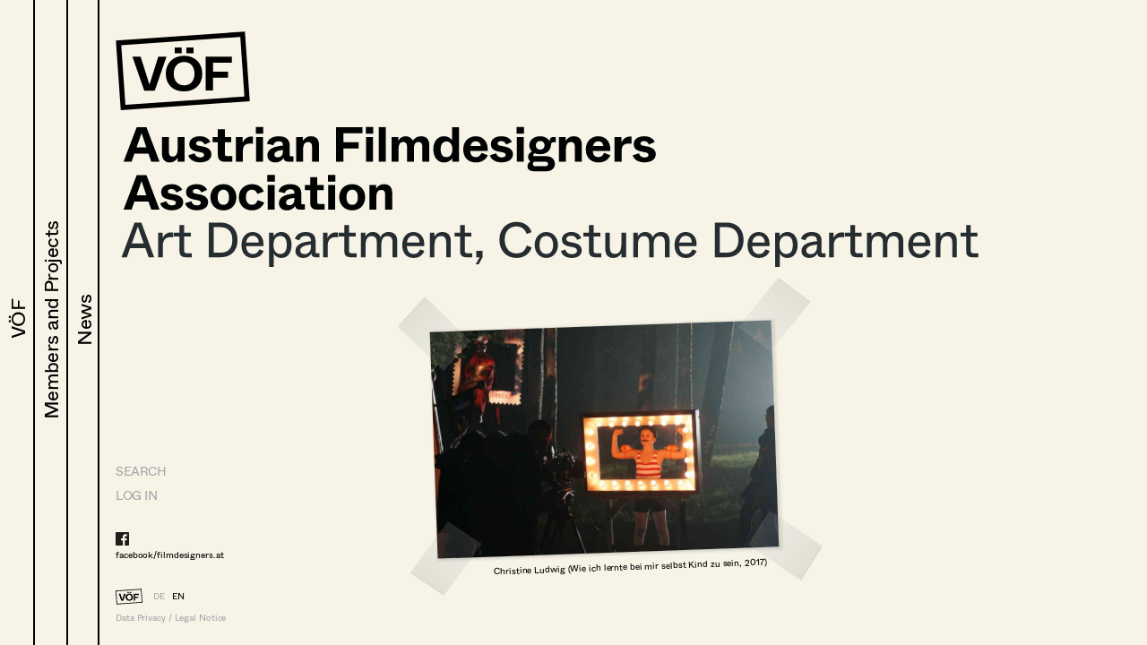

--- FILE ---
content_type: text/html; charset=utf-8
request_url: https://filmdesigners.at/en
body_size: 11859
content:
<!doctype html>
<html data-n-head-ssr lang="de" data-n-head="%7B%22lang%22:%7B%22ssr%22:%22de%22%7D%7D">
  <head >
    <title>VÖF - Verband Österreichischer FilmausstatterInnen - Austrian Filmdesigners Association</title><meta data-n-head="ssr" charset="utf-8"><meta data-n-head="ssr" name="viewport" content="width=device-width, initial-scale=1"><meta data-n-head="ssr" data-hid="description" name="description" content="präsentiert Szenenbildner, Kostümbildner, Außenrequisiteure, Innenrequisiteure und Garderober :: presents Production Designers, Art Directors, Set Decorators, Costume Designer, Prop Master, Standby Props and Wardrobers"><link data-n-head="ssr" rel="icon" type="image/x-icon" href="/favicon-32x32.png"><link data-n-head="ssr" rel="preload" as="font" type="font/woff2" href="/fonts/Whyte-Regular.woff2" crossorigin="true"><link data-n-head="ssr" rel="preload" as="font" type="font/woff2" href="/fonts/Whyte-Bold.woff2" crossorigin="true"><link rel="preload" href="/_nuxt/69d1165.js" as="script"><link rel="preload" href="/_nuxt/8516a16.js" as="script"><link rel="preload" href="/_nuxt/bf4f76c.js" as="script"><link rel="preload" href="/_nuxt/app.f9ded65.css" as="style"><link rel="preload" href="/_nuxt/7649d36.js" as="script"><link rel="preload" href="/_nuxt/pages/index.b3c021f.css" as="style"><link rel="preload" href="/_nuxt/deaf747.js" as="script"><link rel="stylesheet" href="/_nuxt/app.f9ded65.css"><link rel="stylesheet" href="/_nuxt/pages/index.b3c021f.css">
  </head>
  <body >
    <div data-server-rendered="true" id="__nuxt"><!----><div id="__layout"><div style="display:none;"><header><nav style="display:none;" data-v-024e17db data-v-024e17db><section data-v-024e17db><a href="/en/voef/ueber-den-verband" class="item default" data-v-024e17db><div class="nav--title text--style_big" data-v-024e17db><div data-v-024e17db><svg height="100%" width="100%" class="xl:w-navDesktop lg:w-navTablet" data-v-024e17db><defs data-v-024e17db><clipPath id="theClipPath0" data-v-024e17db><rect x="0" y="0" height="100%" width="100%" fill="#F7F4E7" class="masker xl:w-navDesktop lg:w-navTablet" data-v-024e17db></rect></clipPath></defs> <rect x="0" y="0" height="100%" width="100%" fill="#F7F4E7" class="xl:w-navDesktop lg:w-navTablet" data-v-024e17db></rect> <text x="50%" y="52%" dominant-baseline="" text-anchor="middle" class="hidden lg:block text--content" data-v-024e17db>
                                VÖF
                            </text> <text x="50%" y="55%" dominant-baseline="middle" text-anchor="middle" class="lg:hidden" data-v-024e17db>
                                VÖF
                            </text> <rect x="0" y="0" height="100%" width="100%" fill="#000000" class="masker xl:w-navDesktop lg:w-navTablet" data-v-024e17db></rect> <g id="clipPathReveal0" clip-path="url(#theClipPath0)" data-v-024e17db><text x="50%" y="52%" dominant-baseline="" text-anchor="middle" fill="#F7F4E7" class="hidden lg:block" data-v-024e17db>
                                    VÖF
                                </text> <text x="50%" y="55%" dominant-baseline="middle" text-anchor="middle" fill="#F7F4E7" class="lg:hidden" data-v-024e17db>
                                    VÖF
                                </text></g></svg></div></div></a><a href="/en/mitglieder-und-projekte" class="item default" data-v-024e17db><div class="nav--title text--style_big" data-v-024e17db><div data-v-024e17db><svg height="100%" width="100%" class="xl:w-navDesktop lg:w-navTablet" data-v-024e17db><defs data-v-024e17db><clipPath id="theClipPath1" data-v-024e17db><rect x="0" y="0" height="100%" width="100%" fill="#F7F4E7" class="masker xl:w-navDesktop lg:w-navTablet" data-v-024e17db></rect></clipPath></defs> <rect x="0" y="0" height="100%" width="100%" fill="#F7F4E7" class="xl:w-navDesktop lg:w-navTablet" data-v-024e17db></rect> <text x="53%" y="52%" dominant-baseline="" text-anchor="middle" class="hidden lg:block text--content" data-v-024e17db>
                                Members and Projects
                            </text> <text x="50%" y="55%" dominant-baseline="middle" text-anchor="middle" class="lg:hidden" data-v-024e17db>
                                Members and Projects
                            </text> <rect x="0" y="0" height="100%" width="100%" fill="#000000" class="masker xl:w-navDesktop lg:w-navTablet" data-v-024e17db></rect> <g id="clipPathReveal1" clip-path="url(#theClipPath1)" data-v-024e17db><text x="53%" y="52%" dominant-baseline="" text-anchor="middle" fill="#F7F4E7" class="hidden lg:block" data-v-024e17db>
                                    Members and Projects
                                </text> <text x="50%" y="55%" dominant-baseline="middle" text-anchor="middle" fill="#F7F4E7" class="lg:hidden" data-v-024e17db>
                                    Members and Projects
                                </text></g></svg></div></div></a><a href="/en/news" class="item default" data-v-024e17db><div class="nav--title text--style_big" data-v-024e17db><div data-v-024e17db><svg height="100%" width="100%" class="xl:w-navDesktop lg:w-navTablet" data-v-024e17db><defs data-v-024e17db><clipPath id="theClipPath2" data-v-024e17db><rect x="0" y="0" height="100%" width="100%" fill="#F7F4E7" class="masker xl:w-navDesktop lg:w-navTablet" data-v-024e17db></rect></clipPath></defs> <rect x="0" y="0" height="100%" width="100%" fill="#F7F4E7" class="xl:w-navDesktop lg:w-navTablet" data-v-024e17db></rect> <text x="53%" y="52%" dominant-baseline="" text-anchor="middle" class="hidden lg:block text--content" data-v-024e17db>
                                News
                            </text> <text x="50%" y="55%" dominant-baseline="middle" text-anchor="middle" class="lg:hidden" data-v-024e17db>
                                News
                            </text> <rect x="0" y="0" height="100%" width="100%" fill="#000000" class="masker xl:w-navDesktop lg:w-navTablet" data-v-024e17db></rect> <g id="clipPathReveal2" clip-path="url(#theClipPath2)" data-v-024e17db><text x="53%" y="52%" dominant-baseline="" text-anchor="middle" fill="#F7F4E7" class="hidden lg:block" data-v-024e17db>
                                    News
                                </text> <text x="50%" y="55%" dominant-baseline="middle" text-anchor="middle" fill="#F7F4E7" class="lg:hidden" data-v-024e17db>
                                    News
                                </text></g></svg></div></div></a></section></nav></header> <main class="fixed lg:h-full max-lg:w-full overflow-hidden"><div class="h-full overflow-hidden"><div class="startpage--container h-full max-lg:pl-contentLeftMobile max-lg:pr-contentLeftMobile pt-contentTopMobile lg:pt-contentTopTablet xl:pt-contentTopDesktop overflow-y-auto overflow-x-hidden" data-v-ee8a552c><div class="logo--container" data-v-ee8a552c><img src="logo_with_text_en.svg" alt="VÖF Logo" class="hidden lg:block" data-v-ee8a552c> <img src="logo_with_text.svg" alt="VÖF Logo" class="lg:hidden" data-v-ee8a552c></div> <!----> <footer class="max-lg:items-center max-lg:flex max-lg:bg-footerbackground max-lg:text-greyfooter max-lg:pl-contentLeftMobile max-lg:fixed text-grey  w-full h-footer lg:w-auto lg:h-auto lg:bg-background lg:bg-opacity-0 absolute" data-v-ee8a552c><ul class="hidden lg:block lg:text-14 xl:text-24"><li><a href="/suche" class="uppercase">Search</a></li> <li class="mt-4 lg:mt-0 lg:mt-2 xl:mt-4"><a target="_blank" href="https://members.filmdesigners.at/backend">LOG IN</a></li></ul> <div class="w-full text-15 lg:text-10 xl:text-18 tracking-tightNext leading-tight"><ul class="max-lg:hidden lg:block footer--facebook text-black"><li><a target="_blank" href="https://de-de.facebook.com/filmdesigners.at/"><img src="/facebooklogo.svg" alt="Facebook Logo"></a></li> <li class="lg:mt-1 xl:mt-2"><a target="_blank" href="https://de-de.facebook.com/filmdesigners.at/">facebook/filmdesigners.at</a></li></ul> <ul class="hidden lg:flex lg:mb-2 xl:mb-3 lg:mt-8 xl:mt-12"><li><a href="/en" aria-current="page" class="nuxt-link-exact-active nuxt-link-active"><img src="/logo.svg" width="49" height="28" class="footer--logo"></a></li> <li class="lg:pl-3 xl:pl-4 lg:pt-xs xl:pt-1"><a href="/">DE</a></li> <li class="lg:pl-2 xl:pl-3 lg:pt-xs xl:pt-1"><a href="/en" class="text-black">EN</a></li></ul> <a href="/en/impressum" class="hidden lg:block">Data Privacy / Legal Notice</a> <div class="flex justify-between pr-4 lg:hidden"><a target="_blank" href="https://de-de.facebook.com/filmdesigners.at/"><img width="20" src="/facebooklogo.svg" alt="Facebook Logo"></a> <a href="/en/impressum">Data Privacy / Legal Notice</a></div></div></footer></div></div> <footer class="max-lg:items-center max-lg:flex max-lg:bg-footerbackground max-lg:text-greyfooter max-lg:pl-contentLeftMobile max-lg:fixed text-grey  w-full h-footer lg:w-auto lg:h-auto lg:bg-background lg:bg-opacity-0 lg:hidden"><ul class="hidden lg:block lg:text-14 xl:text-24"><li><a href="/suche" class="uppercase">Search</a></li> <li class="mt-4 lg:mt-0 lg:mt-2 xl:mt-4"><a target="_blank" href="https://members.filmdesigners.at/backend">LOG IN</a></li></ul> <div class="w-full text-15 lg:text-10 xl:text-18 tracking-tightNext leading-tight"><ul class="max-lg:hidden lg:block footer--facebook text-black"><li><a target="_blank" href="https://de-de.facebook.com/filmdesigners.at/"><img src="/facebooklogo.svg" alt="Facebook Logo"></a></li> <li class="lg:mt-1 xl:mt-2"><a target="_blank" href="https://de-de.facebook.com/filmdesigners.at/">facebook/filmdesigners.at</a></li></ul> <ul class="hidden lg:flex lg:mb-2 xl:mb-3 lg:mt-8 xl:mt-12"><li><a href="/en" aria-current="page" class="nuxt-link-exact-active nuxt-link-active"><img src="/logo.svg" width="49" height="28" class="footer--logo"></a></li> <li class="lg:pl-3 xl:pl-4 lg:pt-xs xl:pt-1"><a href="/">DE</a></li> <li class="lg:pl-2 xl:pl-3 lg:pt-xs xl:pt-1"><a href="/en" class="text-black">EN</a></li></ul> <a href="/en/impressum" class="hidden lg:block">Data Privacy / Legal Notice</a> <div class="flex justify-between pr-4 lg:hidden"><a target="_blank" href="https://de-de.facebook.com/filmdesigners.at/"><img width="20" src="/facebooklogo.svg" alt="Facebook Logo"></a> <a href="/en/impressum">Data Privacy / Legal Notice</a></div></div></footer></main></div></div></div><script>window.__NUXT__=(function(a,b,c,d,e,f,g,h,i,j,k,l,m,n,o,p,q,r,s,t,u,v,w,x,y,z,A,B,C,D,E,F,G,H,I,J,K,L,M,N,O,P,Q,R,S,T,U,V,W,X,Y,Z,_,$,aa,ab,ac,ad,ae,af,ag,ah,ai,aj,ak,al,am,an,ao,ap,aq,ar,as,at,au,av,aw,ax,ay,az,aA,aB,aC,aD,aE,aF,aG,aH,aI,aJ,aK,aL,aM,aN,aO,aP,aQ,aR,aS,aT,aU,aV,aW,aX,aY,aZ,a_,a$,ba,bb,bc,bd,be,bf,bg,bh,bi,bj,bk,bl,bm,bn,bo,bp,bq,br,bs,bt,bu,bv,bw,bx,by,bz,bA,bB,bC,bD,bE,bF,bG,bH,bI,bJ,bK,bL,bM,bN,bO,bP,bQ,bR,bS,bT,bU,bV,bW,bX,bY,bZ,b_,b$,ca,cb,cc,cd,ce,cf,cg,ch,ci,cj,ck,cl,cm,cn,co,cp,cq,cr,cs,ct,cu,cv,cw,cx,cy,cz,cA,cB,cC,cD,cE,cF,cG,cH,cI,cJ,cK,cL,cM,cN,cO,cP,cQ,cR,cS,cT,cU,cV,cW,cX,cY,cZ,c_,c$,da,db,dc,dd,de,df,dg,dh,di,dj,dk,dl,dm,dn,do_,dp,dq,dr,ds,dt,du,dv,dw,dx,dy,dz,dA,dB,dC,dD,dE,dF,dG,dH,dI,dJ,dK,dL,dM,dN,dO,dP,dQ,dR,dS,dT,dU,dV,dW,dX,dY,dZ,d_,d$,ea,eb,ec,ed,ee,ef,eg,eh,ei,ej,ek,el,em,en,eo,ep,eq,er,es,et,eu,ev,ew,ex,ey,ez,eA,eB,eC,eD,eE,eF,eG,eH,eI,eJ,eK,eL,eM,eN,eO,eP,eQ,eR,eS,eT,eU,eV,eW,eX,eY,eZ,e_,e$,fa,fb,fc,fd,fe,ff,fg,fh,fi,fj,fk,fl,fm,fn,fo,fp,fq,fr,fs,ft,fu,fv,fw,fx,fy,fz,fA,fB,fC,fD,fE,fF,fG,fH,fI,fJ,fK,fL,fM,fN,fO,fP,fQ,fR,fS,fT,fU,fV,fW,fX,fY,fZ,f_,f$,ga,gb,gc,gd,ge,gf,gg,gh,gi,gj,gk,gl,gm,gn,go,gp,gq,gr,gs,gt,gu,gv,gw,gx,gy,gz,gA,gB,gC,gD,gE,gF,gG,gH,gI,gJ,gK,gL,gM,gN,gO,gP,gQ,gR,gS,gT,gU,gV,gW,gX,gY,gZ,g_,g$,ha,hb,hc,hd,he,hf,hg,hh,hi,hj,hk,hl,hm,hn,ho,hp,hq,hr,hs,ht,hu,hv,hw,hx,hy,hz,hA,hB,hC,hD,hE,hF,hG,hH,hI,hJ,hK,hL,hM,hN,hO,hP,hQ,hR,hS,hT,hU,hV,hW,hX,hY,hZ,h_,h$,ia,ib,ic,id,ie,if_,ig,ih,ii,ij,ik,il,im,in_,io,ip,iq,ir,is){return {layout:"default",data:[{}],fetch:[],error:e,state:{navigationVoef:[{id:bJ,title:bK,slug:bL,frontendType:f,__typename:c,subpages:[]},{id:bM,title:bN,slug:bO,frontendType:j,__typename:c,subpages:[]},{id:bP,title:bQ,slug:bR,frontendType:j,__typename:c,subpages:[]},{id:bS,title:bT,slug:bU,frontendType:j,__typename:c,subpages:[]},{id:bV,title:bW,slug:bX,frontendType:j,__typename:c,subpages:[{id:bY,title:bZ,slug:b_,frontendType:j,__typename:c},{id:b$,title:ca,slug:cb,frontendType:f,__typename:c},{id:cc,title:cd,slug:ce,frontendType:f,__typename:c},{id:cf,title:cg,slug:ch,frontendType:f,__typename:c},{id:ci,title:cj,slug:ck,frontendType:f,__typename:c},{id:cl,title:w,slug:cm,frontendType:f,__typename:c},{id:cn,title:co,slug:cp,frontendType:f,__typename:c}]},{id:cq,title:cr,slug:cs,frontendType:x,__typename:c,subpages:[]},{id:ct,title:cu,slug:cv,frontendType:j,__typename:c,subpages:[{id:cw,title:cx,slug:cy,frontendType:f,__typename:c},{id:cz,title:cA,slug:cB,frontendType:f,__typename:c},{id:cC,title:cD,slug:cE,frontendType:f,__typename:c},{id:cF,title:cG,slug:cH,frontendType:f,__typename:c},{id:cI,title:cJ,slug:cK,frontendType:f,__typename:c},{id:cL,title:cM,slug:cN,frontendType:f,__typename:c},{id:cO,title:cP,slug:cQ,frontendType:f,__typename:c},{id:cR,title:cS,slug:cT,frontendType:f,__typename:c}]},{id:cU,title:cV,slug:cW,frontendType:j,__typename:c,subpages:[{id:cX,title:cY,slug:cZ,frontendType:f,__typename:c},{id:c_,title:c$,slug:da,frontendType:f,__typename:c},{id:db,title:dc,slug:dd,frontendType:f,__typename:c},{id:de,title:df,slug:dg,frontendType:f,__typename:c},{id:dh,title:di,slug:dj,frontendType:f,__typename:c},{id:dk,title:p,slug:dl,frontendType:f,__typename:c},{id:dm,title:dn,slug:do_,frontendType:f,__typename:c},{id:dp,title:dq,slug:dr,frontendType:f,__typename:c},{id:ds,title:dt,slug:du,frontendType:f,__typename:c},{id:dv,title:dw,slug:dx,frontendType:f,__typename:c},{id:dy,title:dz,slug:dA,frontendType:f,__typename:c},{id:dB,title:dC,slug:dD,frontendType:f,__typename:c},{id:dE,title:dF,slug:dG,frontendType:f,__typename:c},{id:dH,title:dI,slug:dJ,frontendType:f,__typename:c},{id:dK,title:dL,slug:dM,frontendType:f,__typename:c},{id:dN,title:dO,slug:dP,frontendType:f,__typename:c},{id:dQ,title:dR,slug:dS,frontendType:f,__typename:c},{id:dT,title:y,slug:dU,frontendType:f,__typename:c},{id:dV,title:dW,slug:dX,frontendType:f,__typename:c},{id:dY,title:dZ,slug:d_,frontendType:f,__typename:c},{id:d$,title:ea,slug:eb,frontendType:f,__typename:c},{id:ec,title:ed,slug:ee,frontendType:x,__typename:c},{id:ef,title:eg,slug:eh,frontendType:f,__typename:c},{id:ei,title:ej,slug:ek,frontendType:f,__typename:c},{id:el,title:em,slug:en,frontendType:f,__typename:c},{id:eo,title:ep,slug:eq,frontendType:f,__typename:c},{id:er,title:es,slug:et,frontendType:f,__typename:c},{id:eu,title:ev,slug:ew,frontendType:f,__typename:c},{id:ex,title:ey,slug:ez,frontendType:f,__typename:c},{id:eA,title:eB,slug:eC,frontendType:f,__typename:c}]},{id:eD,title:eE,slug:eF,frontendType:j,__typename:c,subpages:[{id:eG,title:eH,slug:eI,frontendType:f,__typename:c},{id:eJ,title:eK,slug:eL,frontendType:f,__typename:c}]},{id:eM,title:w,slug:eN,frontendType:j,__typename:c,subpages:[{id:eO,title:eP,slug:eQ,frontendType:f,__typename:c},{id:eR,title:eS,slug:eT,frontendType:f,__typename:c}]},{id:eU,title:eV,slug:eW,frontendType:f,__typename:c,subpages:[]},{id:eX,title:eY,slug:eZ,frontendType:e_,__typename:c,subpages:[]},{id:e$,title:fa,slug:fb,frontendType:fc,__typename:c,subpages:[{id:fd,title:fe,slug:ff,frontendType:f,__typename:c},{id:fg,title:fh,slug:fi,frontendType:f,__typename:c},{id:fj,title:fk,slug:fl,frontendType:f,__typename:c},{id:fm,title:fn,slug:fo,frontendType:f,__typename:c},{id:fp,title:fq,slug:fr,frontendType:j,__typename:c}]},{id:fs,title:ft,slug:fu,frontendType:j,__typename:c,subpages:[]}],news:[{id:fv,title:fw,slug:fx,date:fy,showNewsInArchive:b,__typename:k},{id:fz,title:fA,slug:fB,date:fC,showNewsInArchive:b,__typename:k},{id:fD,title:fE,slug:fF,date:fG,showNewsInArchive:b,__typename:k},{id:fH,title:fI,slug:fJ,date:fK,showNewsInArchive:b,__typename:k},{id:fL,title:fM,slug:fN,date:fO,showNewsInArchive:b,__typename:k},{id:fP,title:fQ,slug:fR,date:fS,showNewsInArchive:b,__typename:k},{id:fT,title:fU,slug:fV,date:fW,showNewsInArchive:b,__typename:k}],gallery:{startpage:[{singlePictureMode:b,image:[{id:R,url:S,copyright:T,alt:e,__typename:a},{id:U,url:V,copyright:W,alt:e,__typename:a},{id:X,url:Y,copyright:Z,alt:e,__typename:a},{id:_,url:$,copyright:aa,alt:e,__typename:a},{id:ab,url:ac,copyright:q,alt:e,__typename:a},{id:ad,url:ae,copyright:q,alt:e,__typename:a},{id:af,url:ag,copyright:r,alt:e,__typename:a},{id:ah,url:ai,copyright:r,alt:e,__typename:a},{id:aj,url:ak,copyright:al,alt:e,__typename:a},{id:fX,url:fY,copyright:m,alt:e,__typename:a},{id:am,url:an,copyright:m,alt:e,__typename:a},{id:ao,url:ap,copyright:m,alt:e,__typename:a},{id:aq,url:ar,copyright:as,alt:e,__typename:a},{id:at,url:au,copyright:av,alt:e,__typename:a},{id:aw,url:ax,copyright:ay,alt:e,__typename:a},{id:az,url:aA,copyright:aB,alt:e,__typename:a},{id:aC,url:aD,copyright:s,alt:e,__typename:a},{id:aE,url:aF,copyright:aG,alt:e,__typename:a},{id:aH,url:aI,copyright:s,alt:e,__typename:a},{id:aJ,url:aK,copyright:t,alt:e,__typename:a},{id:aL,url:aM,copyright:t,alt:e,__typename:a},{id:aN,url:aO,copyright:aP,alt:e,__typename:a},{id:aQ,url:aR,copyright:n,alt:e,__typename:a},{id:aS,url:aT,copyright:n,alt:e,__typename:a},{id:aU,url:aV,copyright:u,alt:e,__typename:a},{id:aW,url:aX,copyright:u,alt:e,__typename:a},{id:aY,url:aZ,copyright:a_,alt:e,__typename:a},{id:a$,url:ba,copyright:bb,alt:e,__typename:a},{id:bc,url:bd,copyright:be,alt:e,__typename:a},{id:bf,url:bg,copyright:bh,alt:e,__typename:a},{id:bi,url:bj,copyright:bk,alt:e,__typename:a},{id:bl,url:bm,copyright:bn,alt:e,__typename:a},{id:bo,url:bp,copyright:bq,alt:e,__typename:a},{id:br,url:bs,copyright:v,alt:e,__typename:a},{id:bt,url:bu,copyright:v,alt:e,__typename:a},{id:bv,url:bw,copyright:l,alt:e,__typename:a},{id:bx,url:by,copyright:l,alt:e,__typename:a},{id:bz,url:bA,copyright:l,alt:e,__typename:a},{id:bB,url:bC,copyright:l,alt:e,__typename:a},{id:bD,url:bE,copyright:l,alt:e,__typename:a}],__typename:bF}],members_and_projects:[{zitat:fZ,autorInDesZitats:f_,singlePictureMode:o,image:[{id:R,url:S,copyright:T,alt:e,__typename:a},{id:U,url:V,copyright:W,alt:e,__typename:a},{id:X,url:Y,copyright:Z,alt:e,__typename:a},{id:_,url:$,copyright:aa,alt:e,__typename:a},{id:ab,url:ac,copyright:q,alt:e,__typename:a},{id:ad,url:ae,copyright:q,alt:e,__typename:a},{id:af,url:ag,copyright:r,alt:e,__typename:a},{id:ah,url:ai,copyright:r,alt:e,__typename:a},{id:aj,url:ak,copyright:al,alt:e,__typename:a},{id:f$,url:ga,copyright:m,alt:e,__typename:a},{id:ao,url:ap,copyright:m,alt:e,__typename:a},{id:am,url:an,copyright:m,alt:e,__typename:a},{id:aq,url:ar,copyright:as,alt:e,__typename:a},{id:at,url:au,copyright:av,alt:e,__typename:a},{id:aw,url:ax,copyright:ay,alt:e,__typename:a},{id:az,url:aA,copyright:aB,alt:e,__typename:a},{id:aE,url:aF,copyright:aG,alt:e,__typename:a},{id:aC,url:aD,copyright:s,alt:e,__typename:a},{id:aH,url:aI,copyright:s,alt:e,__typename:a},{id:aJ,url:aK,copyright:t,alt:e,__typename:a},{id:aL,url:aM,copyright:t,alt:e,__typename:a},{id:aN,url:aO,copyright:aP,alt:e,__typename:a},{id:aQ,url:aR,copyright:n,alt:e,__typename:a},{id:aS,url:aT,copyright:n,alt:e,__typename:a},{id:gb,url:gc,copyright:n,alt:e,__typename:a},{id:aU,url:aV,copyright:u,alt:e,__typename:a},{id:aW,url:aX,copyright:u,alt:e,__typename:a},{id:aY,url:aZ,copyright:a_,alt:e,__typename:a},{id:a$,url:ba,copyright:bb,alt:e,__typename:a},{id:bc,url:bd,copyright:be,alt:e,__typename:a},{id:bf,url:bg,copyright:bh,alt:e,__typename:a},{id:bi,url:bj,copyright:bk,alt:e,__typename:a},{id:bl,url:bm,copyright:bn,alt:e,__typename:a},{id:bo,url:bp,copyright:bq,alt:e,__typename:a},{id:br,url:bs,copyright:v,alt:e,__typename:a},{id:bt,url:bu,copyright:v,alt:e,__typename:a},{id:bx,url:by,copyright:l,alt:e,__typename:a},{id:bv,url:bw,copyright:l,alt:e,__typename:a},{id:bz,url:bA,copyright:l,alt:e,__typename:a},{id:bB,url:bC,copyright:l,alt:e,__typename:a},{id:bD,url:bE,copyright:l,alt:e,__typename:a}],__typename:bG}],artDepartment:[{image:[{id:gd,url:ge,copyright:e,alt:e,__typename:a},{id:gf,url:gg,copyright:e,alt:e,__typename:a},{id:gh,url:gi,copyright:e,alt:e,__typename:a},{id:gj,url:gk,copyright:e,alt:e,__typename:a},{id:gl,url:gm,copyright:e,alt:e,__typename:a}],__typename:bH}],costumeDepartment:[{image:[{id:gn,url:go,copyright:e,alt:e,__typename:a},{id:gp,url:gq,copyright:e,alt:e,__typename:a},{id:gr,url:gs,copyright:e,alt:e,__typename:a},{id:gt,url:gu,copyright:e,alt:e,__typename:a},{id:gv,url:gw,copyright:e,alt:e,__typename:a}],__typename:bI}]},navigationProfessions:{artDepartment:[{id:gx,title:z,frontend_title:z,frontend_type:i,frontend_image:h,__typename:g},{id:gy,title:gz,frontend_title:gA,frontend_type:f,frontend_image:h,__typename:g},{id:gB,title:p,frontend_title:p,frontend_type:i,frontend_image:h,__typename:g},{id:gC,title:A,frontend_title:A,frontend_type:f,frontend_image:h,__typename:g},{id:gD,title:B,frontend_title:B,frontend_type:i,frontend_image:h,__typename:g},{id:gE,title:C,frontend_title:C,frontend_type:i,frontend_image:h,__typename:g},{id:gF,title:gG,frontend_title:gH,frontend_type:i,frontend_image:h,__typename:g},{id:gI,title:D,frontend_title:D,frontend_type:f,frontend_image:h,__typename:g},{id:gJ,title:E,frontend_title:E,frontend_type:i,frontend_image:h,__typename:g},{id:gK,title:F,frontend_title:F,frontend_type:f,frontend_image:h,__typename:g},{id:gL,title:gM,frontend_title:gN,frontend_type:f,frontend_image:h,__typename:g},{id:gO,title:G,frontend_title:G,frontend_type:i,frontend_image:h,__typename:g},{id:gP,title:H,frontend_title:H,frontend_type:f,frontend_image:h,__typename:g},{id:gQ,title:gR,frontend_title:gS,frontend_type:i,frontend_image:h,__typename:g},{id:gT,title:y,frontend_title:gU,frontend_type:i,frontend_image:h,__typename:g},{id:gV,title:gW,frontend_title:gX,frontend_type:f,frontend_image:h,__typename:g},{id:gY,title:gZ,frontend_title:g_,frontend_type:f,frontend_image:h,__typename:g},{id:g$,title:I,frontend_title:I,frontend_type:i,frontend_image:h,__typename:g}],costumeDepartment:[{id:ha,title:J,frontend_title:J,frontend_type:i,frontend_image:h,__typename:g},{id:hb,title:K,frontend_title:K,frontend_type:i,frontend_image:h,__typename:g},{id:hc,title:L,frontend_title:L,frontend_type:f,frontend_image:h,__typename:g},{id:hd,title:M,frontend_title:M,frontend_type:f,frontend_image:h,__typename:g},{id:he,title:N,frontend_title:N,frontend_type:i,frontend_image:h,__typename:g},{id:hf,title:O,frontend_title:O,frontend_type:i,frontend_image:h,__typename:g},{id:hg,title:P,frontend_title:P,frontend_type:f,frontend_image:h,__typename:g},{id:hh,title:hi,frontend_title:hj,frontend_type:i,frontend_image:h,__typename:g},{id:hk,title:hl,frontend_title:hm,frontend_type:i,frontend_image:h,__typename:g},{id:hn,title:ho,frontend_title:hp,frontend_type:f,frontend_image:h,__typename:g},{id:hq,title:hr,frontend_title:hs,frontend_type:i,frontend_image:h,__typename:g}],none:[{id:ht,title:hu,frontend_title:hv,frontend_type:i,frontend_image:h,__typename:g},{id:hw,title:hx,frontend_title:hy,frontend_type:i,frontend_image:h,__typename:g},{id:hz,title:Q,frontend_title:Q,frontend_type:i,frontend_image:h,__typename:g},{id:hA,title:hB,frontend_title:h,frontend_type:i,frontend_image:h,__typename:g}]},globals:{},page:hC,navGap:"nav--gap-default",i18n:{routeParams:{}}},serverRendered:o,routePath:hC,config:{},__i18n:{langs:{en:{app:{loading:"Loading..."},navigation:{"members-and-projects":"Members and Projects",voef:hD,news:hE,login:"Login"},"members-and-projects":{projects:"Projects","other-projects":"Other Projects","other-project":"Other Project",profile:"Profile",languages:"Language skills","international-experience":"International experience",education:"Education","previous-occupation":"Previous occupation",exhibitions:"Exhibitions",specials:hF,remark:"Personal remark",director:"Director","production-company":"Production Company",year:"Year",project:"Project",medium:hG,"art-department":hH,"costume-department":"Costume Department",print:"Print profile","contact-list-export":"Contact list","project-description":"Project description"},voef:{search:"Search"},footer:{gdpr:"Data Privacy \u002F Legal Notice"}},de:{app:{loading:"Laden..."},navigation:{"members-and-projects":"Mitglieder und Projekte",voef:hD,news:hE},"members-and-projects":{projects:"Projekte","other-projects":"Andere Projekte","other-project":"Anderes Projekt",profile:"Profil",languages:"Sprachen","international-experience":"Auslandserfahrung",education:w,"previous-occupation":"Bisherige Tätigkeit",exhibitions:"Ausstellungen",specials:hF,remark:"Anmerkungen",director:"Regie","production-company":"Produktion",year:"Jahr",project:"Film",medium:hG,"art-department":hH,"costume-department":"Kostüm Department",print:"Profil drucken","contact-list-export":"Kontaktliste","project-description":"Projektbeschreibung"},voef:{search:"Suche"},footer:{gdpr:"Datenschutz \u002F Impressum"}}}},apollo:{membersManagement:Object.create(null,{"Profession:1":{writable:true,enumerable:true,value:{id:gx,title:z,frontend_title:z,frontend_type:i,frontend_image:h,__typename:g}},"Profession:2":{writable:true,enumerable:true,value:{id:gy,title:gz,frontend_title:gA,frontend_type:f,frontend_image:h,__typename:g}},"Profession:40":{writable:true,enumerable:true,value:{id:gB,title:p,frontend_title:p,frontend_type:i,frontend_image:h,__typename:g}},"Profession:41":{writable:true,enumerable:true,value:{id:gC,title:A,frontend_title:A,frontend_type:f,frontend_image:h,__typename:g}},"Profession:42":{writable:true,enumerable:true,value:{id:gD,title:B,frontend_title:B,frontend_type:i,frontend_image:h,__typename:g}},"Profession:43":{writable:true,enumerable:true,value:{id:gE,title:C,frontend_title:C,frontend_type:i,frontend_image:h,__typename:g}},"Profession:58":{writable:true,enumerable:true,value:{id:gF,title:gG,frontend_title:gH,frontend_type:i,frontend_image:h,__typename:g}},"Profession:44":{writable:true,enumerable:true,value:{id:gI,title:D,frontend_title:D,frontend_type:f,frontend_image:h,__typename:g}},"Profession:3":{writable:true,enumerable:true,value:{id:gJ,title:E,frontend_title:E,frontend_type:i,frontend_image:h,__typename:g}},"Profession:45":{writable:true,enumerable:true,value:{id:gK,title:F,frontend_title:F,frontend_type:f,frontend_image:h,__typename:g}},"Profession:59":{writable:true,enumerable:true,value:{id:gL,title:gM,frontend_title:gN,frontend_type:f,frontend_image:h,__typename:g}},"Profession:8":{writable:true,enumerable:true,value:{id:gO,title:G,frontend_title:G,frontend_type:i,frontend_image:h,__typename:g}},"Profession:46":{writable:true,enumerable:true,value:{id:gP,title:H,frontend_title:H,frontend_type:f,frontend_image:h,__typename:g}},"Profession:60":{writable:true,enumerable:true,value:{id:gQ,title:gR,frontend_title:gS,frontend_type:i,frontend_image:h,__typename:g}},"Profession:61":{writable:true,enumerable:true,value:{id:gT,title:y,frontend_title:gU,frontend_type:i,frontend_image:h,__typename:g}},"Profession:62":{writable:true,enumerable:true,value:{id:gV,title:gW,frontend_title:gX,frontend_type:f,frontend_image:h,__typename:g}},"Profession:63":{writable:true,enumerable:true,value:{id:gY,title:gZ,frontend_title:g_,frontend_type:f,frontend_image:h,__typename:g}},"Profession:17":{writable:true,enumerable:true,value:{id:g$,title:I,frontend_title:I,frontend_type:i,frontend_image:h,__typename:g}},ROOT_QUERY:{writable:true,enumerable:true,value:{"professions_by_parent({\"profession_parent\":\"artDepartment\"})":[{type:d,generated:b,id:"Profession:1",typename:g},{type:d,generated:b,id:"Profession:2",typename:g},{type:d,generated:b,id:"Profession:40",typename:g},{type:d,generated:b,id:"Profession:41",typename:g},{type:d,generated:b,id:"Profession:42",typename:g},{type:d,generated:b,id:"Profession:43",typename:g},{type:d,generated:b,id:"Profession:58",typename:g},{type:d,generated:b,id:"Profession:44",typename:g},{type:d,generated:b,id:"Profession:3",typename:g},{type:d,generated:b,id:"Profession:45",typename:g},{type:d,generated:b,id:"Profession:59",typename:g},{type:d,generated:b,id:"Profession:8",typename:g},{type:d,generated:b,id:"Profession:46",typename:g},{type:d,generated:b,id:"Profession:60",typename:g},{type:d,generated:b,id:"Profession:61",typename:g},{type:d,generated:b,id:"Profession:62",typename:g},{type:d,generated:b,id:"Profession:63",typename:g},{type:d,generated:b,id:"Profession:17",typename:g}],"professions_by_parent({\"profession_parent\":\"costumeDepartment\"})":[{type:d,generated:b,id:"Profession:4",typename:g},{type:d,generated:b,id:"Profession:47",typename:g},{type:d,generated:b,id:"Profession:5",typename:g},{type:d,generated:b,id:"Profession:48",typename:g},{type:d,generated:b,id:"Profession:49",typename:g},{type:d,generated:b,id:"Profession:6",typename:g},{type:d,generated:b,id:"Profession:50",typename:g},{type:d,generated:b,id:"Profession:55",typename:g},{type:d,generated:b,id:"Profession:56",typename:g},{type:d,generated:b,id:"Profession:57",typename:g},{type:d,generated:b,id:"Profession:16",typename:g}],"professions_by_parent({\"profession_parent\":\"none\"})":[{type:d,generated:b,id:"Profession:18",typename:g},{type:d,generated:b,id:"Profession:7",typename:g},{type:d,generated:b,id:"Profession:51",typename:g},{type:d,generated:b,id:"Profession:20",typename:g}]}},"Profession:4":{writable:true,enumerable:true,value:{id:ha,title:J,frontend_title:J,frontend_type:i,frontend_image:h,__typename:g}},"Profession:47":{writable:true,enumerable:true,value:{id:hb,title:K,frontend_title:K,frontend_type:i,frontend_image:h,__typename:g}},"Profession:5":{writable:true,enumerable:true,value:{id:hc,title:L,frontend_title:L,frontend_type:f,frontend_image:h,__typename:g}},"Profession:48":{writable:true,enumerable:true,value:{id:hd,title:M,frontend_title:M,frontend_type:f,frontend_image:h,__typename:g}},"Profession:49":{writable:true,enumerable:true,value:{id:he,title:N,frontend_title:N,frontend_type:i,frontend_image:h,__typename:g}},"Profession:6":{writable:true,enumerable:true,value:{id:hf,title:O,frontend_title:O,frontend_type:i,frontend_image:h,__typename:g}},"Profession:50":{writable:true,enumerable:true,value:{id:hg,title:P,frontend_title:P,frontend_type:f,frontend_image:h,__typename:g}},"Profession:55":{writable:true,enumerable:true,value:{id:hh,title:hi,frontend_title:hj,frontend_type:i,frontend_image:h,__typename:g}},"Profession:56":{writable:true,enumerable:true,value:{id:hk,title:hl,frontend_title:hm,frontend_type:i,frontend_image:h,__typename:g}},"Profession:57":{writable:true,enumerable:true,value:{id:hn,title:ho,frontend_title:hp,frontend_type:f,frontend_image:h,__typename:g}},"Profession:16":{writable:true,enumerable:true,value:{id:hq,title:hr,frontend_title:hs,frontend_type:i,frontend_image:h,__typename:g}},"Profession:18":{writable:true,enumerable:true,value:{id:ht,title:hu,frontend_title:hv,frontend_type:i,frontend_image:h,__typename:g}},"Profession:7":{writable:true,enumerable:true,value:{id:hw,title:hx,frontend_title:hy,frontend_type:i,frontend_image:h,__typename:g}},"Profession:51":{writable:true,enumerable:true,value:{id:hz,title:Q,frontend_title:Q,frontend_type:i,frontend_image:h,__typename:g}},"Profession:20":{writable:true,enumerable:true,value:{id:hA,title:hB,frontend_title:h,frontend_type:i,frontend_image:h,__typename:g}}}),defaultClient:Object.create(null,{"voef_page_Entry:334":{writable:true,enumerable:true,value:{id:bJ,title:bK,slug:bL,frontendType:f,__typename:c,children:[]}},"voef_page_Entry:337":{writable:true,enumerable:true,value:{id:bM,title:bN,slug:bO,frontendType:j,__typename:c,children:[]}},"voef_page_Entry:340":{writable:true,enumerable:true,value:{id:bP,title:bQ,slug:bR,frontendType:j,__typename:c,children:[]}},"voef_page_Entry:180":{writable:true,enumerable:true,value:{id:bS,title:bT,slug:bU,frontendType:j,__typename:c,children:[]}},"voef_page_Entry:2536":{writable:true,enumerable:true,value:{id:bV,title:bW,slug:bX,frontendType:j,__typename:c,children:[{type:d,generated:b,id:"voef_page_Entry:2533",typename:c},{type:d,generated:b,id:"voef_page_Entry:2548",typename:c},{type:d,generated:b,id:"voef_page_Entry:2541",typename:c},{type:d,generated:b,id:"voef_page_Entry:2551",typename:c},{type:d,generated:b,id:"voef_page_Entry:2558",typename:c},{type:d,generated:b,id:"voef_page_Entry:2555",typename:c},{type:d,generated:b,id:"voef_page_Entry:2565",typename:c}]}},"voef_page_Entry:2533":{writable:true,enumerable:true,value:{id:bY,title:bZ,slug:b_,frontendType:j,__typename:c}},"voef_page_Entry:2548":{writable:true,enumerable:true,value:{id:b$,title:ca,slug:cb,frontendType:f,__typename:c}},"voef_page_Entry:2541":{writable:true,enumerable:true,value:{id:cc,title:cd,slug:ce,frontendType:f,__typename:c}},"voef_page_Entry:2551":{writable:true,enumerable:true,value:{id:cf,title:cg,slug:ch,frontendType:f,__typename:c}},"voef_page_Entry:2558":{writable:true,enumerable:true,value:{id:ci,title:cj,slug:ck,frontendType:f,__typename:c}},"voef_page_Entry:2555":{writable:true,enumerable:true,value:{id:cl,title:w,slug:cm,frontendType:f,__typename:c}},"voef_page_Entry:2565":{writable:true,enumerable:true,value:{id:cn,title:co,slug:cp,frontendType:f,__typename:c}},"voef_page_Entry:131":{writable:true,enumerable:true,value:{id:cq,title:cr,slug:cs,frontendType:x,__typename:c,children:[]}},"voef_page_Entry:52":{writable:true,enumerable:true,value:{id:ct,title:cu,slug:cv,frontendType:j,__typename:c,children:[{type:d,generated:b,id:"voef_page_Entry:355",typename:c},{type:d,generated:b,id:"voef_page_Entry:452",typename:c},{type:d,generated:b,id:"voef_page_Entry:122",typename:c},{type:d,generated:b,id:"voef_page_Entry:888",typename:c},{type:d,generated:b,id:"voef_page_Entry:125",typename:c},{type:d,generated:b,id:"voef_page_Entry:426",typename:c},{type:d,generated:b,id:"voef_page_Entry:892",typename:c},{type:d,generated:b,id:"voef_page_Entry:430",typename:c}]}},"voef_page_Entry:355":{writable:true,enumerable:true,value:{id:cw,title:cx,slug:cy,frontendType:f,__typename:c}},"voef_page_Entry:452":{writable:true,enumerable:true,value:{id:cz,title:cA,slug:cB,frontendType:f,__typename:c}},"voef_page_Entry:122":{writable:true,enumerable:true,value:{id:cC,title:cD,slug:cE,frontendType:f,__typename:c}},"voef_page_Entry:888":{writable:true,enumerable:true,value:{id:cF,title:cG,slug:cH,frontendType:f,__typename:c}},"voef_page_Entry:125":{writable:true,enumerable:true,value:{id:cI,title:cJ,slug:cK,frontendType:f,__typename:c}},"voef_page_Entry:426":{writable:true,enumerable:true,value:{id:cL,title:cM,slug:cN,frontendType:f,__typename:c}},"voef_page_Entry:892":{writable:true,enumerable:true,value:{id:cO,title:cP,slug:cQ,frontendType:f,__typename:c}},"voef_page_Entry:430":{writable:true,enumerable:true,value:{id:cR,title:cS,slug:cT,frontendType:f,__typename:c}},"voef_page_Entry:189":{writable:true,enumerable:true,value:{id:cU,title:cV,slug:cW,frontendType:j,__typename:c,children:[{type:d,generated:b,id:"voef_page_Entry:245",typename:c},{type:d,generated:b,id:"voef_page_Entry:201",typename:c},{type:d,generated:b,id:"voef_page_Entry:207",typename:c},{type:d,generated:b,id:"voef_page_Entry:729",typename:c},{type:d,generated:b,id:"voef_page_Entry:732",typename:c},{type:d,generated:b,id:"voef_page_Entry:204",typename:c},{type:d,generated:b,id:"voef_page_Entry:726",typename:c},{type:d,generated:b,id:"voef_page_Entry:714",typename:c},{type:d,generated:b,id:"voef_page_Entry:735",typename:c},{type:d,generated:b,id:"voef_page_Entry:740",typename:c},{type:d,generated:b,id:"voef_page_Entry:743",typename:c},{type:d,generated:b,id:"voef_page_Entry:746",typename:c},{type:d,generated:b,id:"voef_page_Entry:755",typename:c},{type:d,generated:b,id:"voef_page_Entry:749",typename:c},{type:d,generated:b,id:"voef_page_Entry:752",typename:c},{type:d,generated:b,id:"voef_page_Entry:758",typename:c},{type:d,generated:b,id:"voef_page_Entry:761",typename:c},{type:d,generated:b,id:"voef_page_Entry:764",typename:c},{type:d,generated:b,id:"voef_page_Entry:723",typename:c},{type:d,generated:b,id:"voef_page_Entry:720",typename:c},{type:d,generated:b,id:"voef_page_Entry:717",typename:c},{type:d,generated:b,id:"voef_page_Entry:770",typename:c},{type:d,generated:b,id:"voef_page_Entry:773",typename:c},{type:d,generated:b,id:"voef_page_Entry:776",typename:c},{type:d,generated:b,id:"voef_page_Entry:791",typename:c},{type:d,generated:b,id:"voef_page_Entry:788",typename:c},{type:d,generated:b,id:"voef_page_Entry:961",typename:c},{type:d,generated:b,id:"voef_page_Entry:779",typename:c},{type:d,generated:b,id:"voef_page_Entry:782",typename:c},{type:d,generated:b,id:"voef_page_Entry:785",typename:c}]}},"voef_page_Entry:245":{writable:true,enumerable:true,value:{id:cX,title:cY,slug:cZ,frontendType:f,__typename:c}},"voef_page_Entry:201":{writable:true,enumerable:true,value:{id:c_,title:c$,slug:da,frontendType:f,__typename:c}},"voef_page_Entry:207":{writable:true,enumerable:true,value:{id:db,title:dc,slug:dd,frontendType:f,__typename:c}},"voef_page_Entry:729":{writable:true,enumerable:true,value:{id:de,title:df,slug:dg,frontendType:f,__typename:c}},"voef_page_Entry:732":{writable:true,enumerable:true,value:{id:dh,title:di,slug:dj,frontendType:f,__typename:c}},"voef_page_Entry:204":{writable:true,enumerable:true,value:{id:dk,title:p,slug:dl,frontendType:f,__typename:c}},"voef_page_Entry:726":{writable:true,enumerable:true,value:{id:dm,title:dn,slug:do_,frontendType:f,__typename:c}},"voef_page_Entry:714":{writable:true,enumerable:true,value:{id:dp,title:dq,slug:dr,frontendType:f,__typename:c}},"voef_page_Entry:735":{writable:true,enumerable:true,value:{id:ds,title:dt,slug:du,frontendType:f,__typename:c}},"voef_page_Entry:740":{writable:true,enumerable:true,value:{id:dv,title:dw,slug:dx,frontendType:f,__typename:c}},"voef_page_Entry:743":{writable:true,enumerable:true,value:{id:dy,title:dz,slug:dA,frontendType:f,__typename:c}},"voef_page_Entry:746":{writable:true,enumerable:true,value:{id:dB,title:dC,slug:dD,frontendType:f,__typename:c}},"voef_page_Entry:755":{writable:true,enumerable:true,value:{id:dE,title:dF,slug:dG,frontendType:f,__typename:c}},"voef_page_Entry:749":{writable:true,enumerable:true,value:{id:dH,title:dI,slug:dJ,frontendType:f,__typename:c}},"voef_page_Entry:752":{writable:true,enumerable:true,value:{id:dK,title:dL,slug:dM,frontendType:f,__typename:c}},"voef_page_Entry:758":{writable:true,enumerable:true,value:{id:dN,title:dO,slug:dP,frontendType:f,__typename:c}},"voef_page_Entry:761":{writable:true,enumerable:true,value:{id:dQ,title:dR,slug:dS,frontendType:f,__typename:c}},"voef_page_Entry:764":{writable:true,enumerable:true,value:{id:dT,title:y,slug:dU,frontendType:f,__typename:c}},"voef_page_Entry:723":{writable:true,enumerable:true,value:{id:dV,title:dW,slug:dX,frontendType:f,__typename:c}},"voef_page_Entry:720":{writable:true,enumerable:true,value:{id:dY,title:dZ,slug:d_,frontendType:f,__typename:c}},"voef_page_Entry:717":{writable:true,enumerable:true,value:{id:d$,title:ea,slug:eb,frontendType:f,__typename:c}},"voef_page_Entry:770":{writable:true,enumerable:true,value:{id:ec,title:ed,slug:ee,frontendType:x,__typename:c}},"voef_page_Entry:773":{writable:true,enumerable:true,value:{id:ef,title:eg,slug:eh,frontendType:f,__typename:c}},"voef_page_Entry:776":{writable:true,enumerable:true,value:{id:ei,title:ej,slug:ek,frontendType:f,__typename:c}},"voef_page_Entry:791":{writable:true,enumerable:true,value:{id:el,title:em,slug:en,frontendType:f,__typename:c}},"voef_page_Entry:788":{writable:true,enumerable:true,value:{id:eo,title:ep,slug:eq,frontendType:f,__typename:c}},"voef_page_Entry:961":{writable:true,enumerable:true,value:{id:er,title:es,slug:et,frontendType:f,__typename:c}},"voef_page_Entry:779":{writable:true,enumerable:true,value:{id:eu,title:ev,slug:ew,frontendType:f,__typename:c}},"voef_page_Entry:782":{writable:true,enumerable:true,value:{id:ex,title:ey,slug:ez,frontendType:f,__typename:c}},"voef_page_Entry:785":{writable:true,enumerable:true,value:{id:eA,title:eB,slug:eC,frontendType:f,__typename:c}},"voef_page_Entry:186":{writable:true,enumerable:true,value:{id:eD,title:eE,slug:eF,frontendType:j,__typename:c,children:[{type:d,generated:b,id:"voef_page_Entry:378",typename:c},{type:d,generated:b,id:"voef_page_Entry:381",typename:c}]}},"voef_page_Entry:378":{writable:true,enumerable:true,value:{id:eG,title:eH,slug:eI,frontendType:f,__typename:c}},"voef_page_Entry:381":{writable:true,enumerable:true,value:{id:eJ,title:eK,slug:eL,frontendType:f,__typename:c}},"voef_page_Entry:183":{writable:true,enumerable:true,value:{id:eM,title:w,slug:eN,frontendType:j,__typename:c,children:[{type:d,generated:b,id:"voef_page_Entry:358",typename:c},{type:d,generated:b,id:"voef_page_Entry:361",typename:c}]}},"voef_page_Entry:358":{writable:true,enumerable:true,value:{id:eO,title:eP,slug:eQ,frontendType:f,__typename:c}},"voef_page_Entry:361":{writable:true,enumerable:true,value:{id:eR,title:eS,slug:eT,frontendType:f,__typename:c}},"voef_page_Entry:2485":{writable:true,enumerable:true,value:{id:eU,title:eV,slug:eW,frontendType:f,__typename:c,children:[]}},"voef_page_Entry:128":{writable:true,enumerable:true,value:{id:eX,title:eY,slug:eZ,frontendType:e_,__typename:c,children:[]}},"voef_page_Entry:96":{writable:true,enumerable:true,value:{id:e$,title:fa,slug:fb,frontendType:fc,__typename:c,children:[{type:d,generated:b,id:"voef_page_Entry:112",typename:c},{type:d,generated:b,id:"voef_page_Entry:900",typename:c},{type:d,generated:b,id:"voef_page_Entry:910",typename:c},{type:d,generated:b,id:"voef_page_Entry:920",typename:c},{type:d,generated:b,id:"voef_page_Entry:3094",typename:c}]}},"voef_page_Entry:112":{writable:true,enumerable:true,value:{id:fd,title:fe,slug:ff,frontendType:f,__typename:c}},"voef_page_Entry:900":{writable:true,enumerable:true,value:{id:fg,title:fh,slug:fi,frontendType:f,__typename:c}},"voef_page_Entry:910":{writable:true,enumerable:true,value:{id:fj,title:fk,slug:fl,frontendType:f,__typename:c}},"voef_page_Entry:920":{writable:true,enumerable:true,value:{id:fm,title:fn,slug:fo,frontendType:f,__typename:c}},"voef_page_Entry:3094":{writable:true,enumerable:true,value:{id:fp,title:fq,slug:fr,frontendType:j,__typename:c}},"voef_page_Entry:414":{writable:true,enumerable:true,value:{id:fs,title:ft,slug:fu,frontendType:j,__typename:c,children:[]}},ROOT_QUERY:{writable:true,enumerable:true,value:{"entries({\"level\":1,\"section\":\"voef\",\"siteId\":2})":[{type:d,generated:b,id:"voef_page_Entry:334",typename:c},{type:d,generated:b,id:"voef_page_Entry:337",typename:c},{type:d,generated:b,id:"voef_page_Entry:340",typename:c},{type:d,generated:b,id:"voef_page_Entry:180",typename:c},{type:d,generated:b,id:"voef_page_Entry:2536",typename:c},{type:d,generated:b,id:"voef_page_Entry:131",typename:c},{type:d,generated:b,id:"voef_page_Entry:52",typename:c},{type:d,generated:b,id:"voef_page_Entry:189",typename:c},{type:d,generated:b,id:"voef_page_Entry:186",typename:c},{type:d,generated:b,id:"voef_page_Entry:183",typename:c},{type:d,generated:b,id:"voef_page_Entry:2485",typename:c},{type:d,generated:b,id:"voef_page_Entry:128",typename:c},{type:d,generated:b,id:"voef_page_Entry:96",typename:c},{type:d,generated:b,id:"voef_page_Entry:414",typename:c}],"entries({\"orderBy\":\"date Desc\",\"section\":\"news\",\"showNewsInArchive\":false,\"siteId\":2})":[{type:d,generated:b,id:"news_news_Entry:3000",typename:k},{type:d,generated:b,id:"news_news_Entry:2973",typename:k},{type:d,generated:b,id:"news_news_Entry:2928",typename:k},{type:d,generated:b,id:"news_news_Entry:2917",typename:k},{type:d,generated:b,id:"news_news_Entry:2440",typename:k},{type:d,generated:b,id:"news_news_Entry:2380",typename:k},{type:d,generated:b,id:"news_news_Entry:2386",typename:k}],"entries({\"siteId\":2,\"slug\":\"startseite\"})":[{type:d,generated:o,id:"ROOT_QUERY.entries({\"siteId\":2,\"slug\":\"startseite\"}).0",typename:bF}],"entries({\"siteId\":2,\"slug\":\"mitglieder-und-projekte\"})":[{type:d,generated:o,id:"ROOT_QUERY.entries({\"siteId\":2,\"slug\":\"mitglieder-und-projekte\"}).0",typename:bG}],"entries({\"siteId\":2,\"slug\":\"art-department\"})":[{type:d,generated:o,id:"ROOT_QUERY.entries({\"siteId\":2,\"slug\":\"art-department\"}).0",typename:bH}],"entries({\"siteId\":2,\"slug\":\"costume-department\"})":[{type:d,generated:o,id:"ROOT_QUERY.entries({\"siteId\":2,\"slug\":\"costume-department\"}).0",typename:bI}]}},"news_news_Entry:3000":{writable:true,enumerable:true,value:{id:fv,title:fw,slug:fx,date:fy,showNewsInArchive:b,__typename:k}},"news_news_Entry:2973":{writable:true,enumerable:true,value:{id:fz,title:fA,slug:fB,date:fC,showNewsInArchive:b,__typename:k}},"news_news_Entry:2928":{writable:true,enumerable:true,value:{id:fD,title:fE,slug:fF,date:fG,showNewsInArchive:b,__typename:k}},"news_news_Entry:2917":{writable:true,enumerable:true,value:{id:fH,title:fI,slug:fJ,date:fK,showNewsInArchive:b,__typename:k}},"news_news_Entry:2440":{writable:true,enumerable:true,value:{id:fL,title:fM,slug:fN,date:fO,showNewsInArchive:b,__typename:k}},"news_news_Entry:2380":{writable:true,enumerable:true,value:{id:fP,title:fQ,slug:fR,date:fS,showNewsInArchive:b,__typename:k}},"news_news_Entry:2386":{writable:true,enumerable:true,value:{id:fT,title:fU,slug:fV,date:fW,showNewsInArchive:b,__typename:k}},"ROOT_QUERY.entries({\"siteId\":2,\"slug\":\"startseite\"}).0":{writable:true,enumerable:true,value:{singlePictureMode:b,image:[{type:d,generated:b,id:hI,typename:a},{type:d,generated:b,id:hJ,typename:a},{type:d,generated:b,id:hK,typename:a},{type:d,generated:b,id:hL,typename:a},{type:d,generated:b,id:hM,typename:a},{type:d,generated:b,id:hN,typename:a},{type:d,generated:b,id:hO,typename:a},{type:d,generated:b,id:hP,typename:a},{type:d,generated:b,id:hQ,typename:a},{type:d,generated:b,id:"bilder_Asset:1963",typename:a},{type:d,generated:b,id:hR,typename:a},{type:d,generated:b,id:hS,typename:a},{type:d,generated:b,id:hT,typename:a},{type:d,generated:b,id:hU,typename:a},{type:d,generated:b,id:hV,typename:a},{type:d,generated:b,id:hW,typename:a},{type:d,generated:b,id:hX,typename:a},{type:d,generated:b,id:hY,typename:a},{type:d,generated:b,id:hZ,typename:a},{type:d,generated:b,id:h_,typename:a},{type:d,generated:b,id:h$,typename:a},{type:d,generated:b,id:ia,typename:a},{type:d,generated:b,id:ib,typename:a},{type:d,generated:b,id:ic,typename:a},{type:d,generated:b,id:id,typename:a},{type:d,generated:b,id:ie,typename:a},{type:d,generated:b,id:if_,typename:a},{type:d,generated:b,id:ig,typename:a},{type:d,generated:b,id:ih,typename:a},{type:d,generated:b,id:ii,typename:a},{type:d,generated:b,id:ij,typename:a},{type:d,generated:b,id:ik,typename:a},{type:d,generated:b,id:il,typename:a},{type:d,generated:b,id:im,typename:a},{type:d,generated:b,id:in_,typename:a},{type:d,generated:b,id:io,typename:a},{type:d,generated:b,id:ip,typename:a},{type:d,generated:b,id:iq,typename:a},{type:d,generated:b,id:ir,typename:a},{type:d,generated:b,id:is,typename:a}],__typename:bF}},"bilder_Asset:1977":{writable:true,enumerable:true,value:{id:R,"url@transform({\"handle\":\"galleryimagescale\"})":S,copyright:T,alt:e,__typename:a}},"bilder_Asset:1976":{writable:true,enumerable:true,value:{id:U,"url@transform({\"handle\":\"galleryimagescale\"})":V,copyright:W,alt:e,__typename:a}},"bilder_Asset:1975":{writable:true,enumerable:true,value:{id:X,"url@transform({\"handle\":\"galleryimagescale\"})":Y,copyright:Z,alt:e,__typename:a}},"bilder_Asset:1974":{writable:true,enumerable:true,value:{id:_,"url@transform({\"handle\":\"galleryimagescale\"})":$,copyright:aa,alt:e,__typename:a}},"bilder_Asset:1971":{writable:true,enumerable:true,value:{id:ab,"url@transform({\"handle\":\"galleryimagescale\"})":ac,copyright:q,alt:e,__typename:a}},"bilder_Asset:1970":{writable:true,enumerable:true,value:{id:ad,"url@transform({\"handle\":\"galleryimagescale\"})":ae,copyright:q,alt:e,__typename:a}},"bilder_Asset:1968":{writable:true,enumerable:true,value:{id:af,"url@transform({\"handle\":\"galleryimagescale\"})":ag,copyright:r,alt:e,__typename:a}},"bilder_Asset:1969":{writable:true,enumerable:true,value:{id:ah,"url@transform({\"handle\":\"galleryimagescale\"})":ai,copyright:r,alt:e,__typename:a}},"bilder_Asset:1966":{writable:true,enumerable:true,value:{id:aj,"url@transform({\"handle\":\"galleryimagescale\"})":ak,copyright:al,alt:e,__typename:a}},"bilder_Asset:1963":{writable:true,enumerable:true,value:{id:fX,"url@transform({\"handle\":\"galleryimagescale\"})":fY,copyright:m,alt:e,__typename:a}},"bilder_Asset:1961":{writable:true,enumerable:true,value:{id:am,"url@transform({\"handle\":\"galleryimagescale\"})":an,copyright:m,alt:e,__typename:a}},"bilder_Asset:1960":{writable:true,enumerable:true,value:{id:ao,"url@transform({\"handle\":\"galleryimagescale\"})":ap,copyright:m,alt:e,__typename:a}},"bilder_Asset:1957":{writable:true,enumerable:true,value:{id:aq,"url@transform({\"handle\":\"galleryimagescale\"})":ar,copyright:as,alt:e,__typename:a}},"bilder_Asset:1956":{writable:true,enumerable:true,value:{id:at,"url@transform({\"handle\":\"galleryimagescale\"})":au,copyright:av,alt:e,__typename:a}},"bilder_Asset:1955":{writable:true,enumerable:true,value:{id:aw,"url@transform({\"handle\":\"galleryimagescale\"})":ax,copyright:ay,alt:e,__typename:a}},"bilder_Asset:1954":{writable:true,enumerable:true,value:{id:az,"url@transform({\"handle\":\"galleryimagescale\"})":aA,copyright:aB,alt:e,__typename:a}},"bilder_Asset:1952":{writable:true,enumerable:true,value:{id:aC,"url@transform({\"handle\":\"galleryimagescale\"})":aD,copyright:s,alt:e,__typename:a}},"bilder_Asset:1953":{writable:true,enumerable:true,value:{id:aE,"url@transform({\"handle\":\"galleryimagescale\"})":aF,copyright:aG,alt:e,__typename:a}},"bilder_Asset:1951":{writable:true,enumerable:true,value:{id:aH,"url@transform({\"handle\":\"galleryimagescale\"})":aI,copyright:s,alt:e,__typename:a}},"bilder_Asset:1950":{writable:true,enumerable:true,value:{id:aJ,"url@transform({\"handle\":\"galleryimagescale\"})":aK,copyright:t,alt:e,__typename:a}},"bilder_Asset:1947":{writable:true,enumerable:true,value:{id:aL,"url@transform({\"handle\":\"galleryimagescale\"})":aM,copyright:t,alt:e,__typename:a}},"bilder_Asset:1946":{writable:true,enumerable:true,value:{id:aN,"url@transform({\"handle\":\"galleryimagescale\"})":aO,copyright:aP,alt:e,__typename:a}},"bilder_Asset:1944":{writable:true,enumerable:true,value:{id:aQ,"url@transform({\"handle\":\"galleryimagescale\"})":aR,copyright:n,alt:e,__typename:a}},"bilder_Asset:1943":{writable:true,enumerable:true,value:{id:aS,"url@transform({\"handle\":\"galleryimagescale\"})":aT,copyright:n,alt:e,__typename:a}},"bilder_Asset:1938":{writable:true,enumerable:true,value:{id:aU,"url@transform({\"handle\":\"galleryimagescale\"})":aV,copyright:u,alt:e,__typename:a}},"bilder_Asset:1936":{writable:true,enumerable:true,value:{id:aW,"url@transform({\"handle\":\"galleryimagescale\"})":aX,copyright:u,alt:e,__typename:a}},"bilder_Asset:1934":{writable:true,enumerable:true,value:{id:aY,"url@transform({\"handle\":\"galleryimagescale\"})":aZ,copyright:a_,alt:e,__typename:a}},"bilder_Asset:1933":{writable:true,enumerable:true,value:{id:a$,"url@transform({\"handle\":\"galleryimagescale\"})":ba,copyright:bb,alt:e,__typename:a}},"bilder_Asset:1932":{writable:true,enumerable:true,value:{id:bc,"url@transform({\"handle\":\"galleryimagescale\"})":bd,copyright:be,alt:e,__typename:a}},"bilder_Asset:1931":{writable:true,enumerable:true,value:{id:bf,"url@transform({\"handle\":\"galleryimagescale\"})":bg,copyright:bh,alt:e,__typename:a}},"bilder_Asset:1929":{writable:true,enumerable:true,value:{id:bi,"url@transform({\"handle\":\"galleryimagescale\"})":bj,copyright:bk,alt:e,__typename:a}},"bilder_Asset:1926":{writable:true,enumerable:true,value:{id:bl,"url@transform({\"handle\":\"galleryimagescale\"})":bm,copyright:bn,alt:e,__typename:a}},"bilder_Asset:1923":{writable:true,enumerable:true,value:{id:bo,"url@transform({\"handle\":\"galleryimagescale\"})":bp,copyright:bq,alt:e,__typename:a}},"bilder_Asset:1922":{writable:true,enumerable:true,value:{id:br,"url@transform({\"handle\":\"galleryimagescale\"})":bs,copyright:v,alt:e,__typename:a}},"bilder_Asset:1921":{writable:true,enumerable:true,value:{id:bt,"url@transform({\"handle\":\"galleryimagescale\"})":bu,copyright:v,alt:e,__typename:a}},"bilder_Asset:1986":{writable:true,enumerable:true,value:{id:bv,"url@transform({\"handle\":\"galleryimagescale\"})":bw,copyright:l,alt:e,__typename:a}},"bilder_Asset:1985":{writable:true,enumerable:true,value:{id:bx,"url@transform({\"handle\":\"galleryimagescale\"})":by,copyright:l,alt:e,__typename:a}},"bilder_Asset:1984":{writable:true,enumerable:true,value:{id:bz,"url@transform({\"handle\":\"galleryimagescale\"})":bA,copyright:l,alt:e,__typename:a}},"bilder_Asset:1983":{writable:true,enumerable:true,value:{id:bB,"url@transform({\"handle\":\"galleryimagescale\"})":bC,copyright:l,alt:e,__typename:a}},"bilder_Asset:1982":{writable:true,enumerable:true,value:{id:bD,"url@transform({\"handle\":\"galleryimagescale\"})":bE,copyright:l,alt:e,__typename:a}},"ROOT_QUERY.entries({\"siteId\":2,\"slug\":\"mitglieder-und-projekte\"}).0":{writable:true,enumerable:true,value:{zitat:fZ,autorInDesZitats:f_,singlePictureMode:o,image:[{type:d,generated:b,id:hI,typename:a},{type:d,generated:b,id:hJ,typename:a},{type:d,generated:b,id:hK,typename:a},{type:d,generated:b,id:hL,typename:a},{type:d,generated:b,id:hM,typename:a},{type:d,generated:b,id:hN,typename:a},{type:d,generated:b,id:hO,typename:a},{type:d,generated:b,id:hP,typename:a},{type:d,generated:b,id:hQ,typename:a},{type:d,generated:b,id:"bilder_Asset:1962",typename:a},{type:d,generated:b,id:hS,typename:a},{type:d,generated:b,id:hR,typename:a},{type:d,generated:b,id:hT,typename:a},{type:d,generated:b,id:hU,typename:a},{type:d,generated:b,id:hV,typename:a},{type:d,generated:b,id:hW,typename:a},{type:d,generated:b,id:hY,typename:a},{type:d,generated:b,id:hX,typename:a},{type:d,generated:b,id:hZ,typename:a},{type:d,generated:b,id:h_,typename:a},{type:d,generated:b,id:h$,typename:a},{type:d,generated:b,id:ia,typename:a},{type:d,generated:b,id:ib,typename:a},{type:d,generated:b,id:ic,typename:a},{type:d,generated:b,id:"bilder_Asset:1941",typename:a},{type:d,generated:b,id:id,typename:a},{type:d,generated:b,id:ie,typename:a},{type:d,generated:b,id:if_,typename:a},{type:d,generated:b,id:ig,typename:a},{type:d,generated:b,id:ih,typename:a},{type:d,generated:b,id:ii,typename:a},{type:d,generated:b,id:ij,typename:a},{type:d,generated:b,id:ik,typename:a},{type:d,generated:b,id:il,typename:a},{type:d,generated:b,id:im,typename:a},{type:d,generated:b,id:in_,typename:a},{type:d,generated:b,id:ip,typename:a},{type:d,generated:b,id:io,typename:a},{type:d,generated:b,id:iq,typename:a},{type:d,generated:b,id:ir,typename:a},{type:d,generated:b,id:is,typename:a}],__typename:bG}},"bilder_Asset:1962":{writable:true,enumerable:true,value:{id:f$,"url@transform({\"handle\":\"galleryimagescale\"})":ga,copyright:m,alt:e,__typename:a}},"bilder_Asset:1941":{writable:true,enumerable:true,value:{id:gb,"url@transform({\"handle\":\"galleryimagescale\"})":gc,copyright:n,alt:e,__typename:a}},"bilder_Asset:1808":{writable:true,enumerable:true,value:{id:gd,"url@transform({\"handle\":\"galleryimagescale\"})":ge,copyright:e,alt:e,__typename:a}},"bilder_Asset:1807":{writable:true,enumerable:true,value:{id:gf,"url@transform({\"handle\":\"galleryimagescale\"})":gg,copyright:e,alt:e,__typename:a}},"bilder_Asset:1806":{writable:true,enumerable:true,value:{id:gh,"url@transform({\"handle\":\"galleryimagescale\"})":gi,copyright:e,alt:e,__typename:a}},"bilder_Asset:1805":{writable:true,enumerable:true,value:{id:gj,"url@transform({\"handle\":\"galleryimagescale\"})":gk,copyright:e,alt:e,__typename:a}},"bilder_Asset:1804":{writable:true,enumerable:true,value:{id:gl,"url@transform({\"handle\":\"galleryimagescale\"})":gm,copyright:e,alt:e,__typename:a}},"ROOT_QUERY.entries({\"siteId\":2,\"slug\":\"art-department\"}).0":{writable:true,enumerable:true,value:{image:[{type:d,generated:b,id:"bilder_Asset:1808",typename:a},{type:d,generated:b,id:"bilder_Asset:1807",typename:a},{type:d,generated:b,id:"bilder_Asset:1806",typename:a},{type:d,generated:b,id:"bilder_Asset:1805",typename:a},{type:d,generated:b,id:"bilder_Asset:1804",typename:a}],__typename:bH}},"bilder_Asset:1810":{writable:true,enumerable:true,value:{id:gn,"url@transform({\"handle\":\"galleryimagescale\"})":go,copyright:e,alt:e,__typename:a}},"bilder_Asset:1811":{writable:true,enumerable:true,value:{id:gp,"url@transform({\"handle\":\"galleryimagescale\"})":gq,copyright:e,alt:e,__typename:a}},"bilder_Asset:1812":{writable:true,enumerable:true,value:{id:gr,"url@transform({\"handle\":\"galleryimagescale\"})":gs,copyright:e,alt:e,__typename:a}},"bilder_Asset:1813":{writable:true,enumerable:true,value:{id:gt,"url@transform({\"handle\":\"galleryimagescale\"})":gu,copyright:e,alt:e,__typename:a}},"bilder_Asset:1814":{writable:true,enumerable:true,value:{id:gv,"url@transform({\"handle\":\"galleryimagescale\"})":gw,copyright:e,alt:e,__typename:a}},"ROOT_QUERY.entries({\"siteId\":2,\"slug\":\"costume-department\"}).0":{writable:true,enumerable:true,value:{image:[{type:d,generated:b,id:"bilder_Asset:1810",typename:a},{type:d,generated:b,id:"bilder_Asset:1811",typename:a},{type:d,generated:b,id:"bilder_Asset:1812",typename:a},{type:d,generated:b,id:"bilder_Asset:1813",typename:a},{type:d,generated:b,id:"bilder_Asset:1814",typename:a}],__typename:bI}}})}}}("bilder_Asset",false,"voef_page_Entry","id",null,"big","Profession","","normal","hidden","news_news_Entry","Birgit Hutter (Der Geldmacher, 2017)","Veronika Albert (Licht, 2016)","Julia Libiseller (Joy, 2017)",true,"Art Direction","Carola Pizzini (Joy, 2017)","Alexandra Maringer (Hilfe ich habe meine Lehrerin geschrumpft, 2014)","Katharina Wöppermann (Maikäfer flieg, 2015)","Julia Libiseller (Raus aus dem Korsett, 2018)","Heidi Holziger (Die Rückkehr des Daumens, 2018)","Florian Reichmann (Die Trapp Familie - Ein Leben für die Musik, 2015)","Ausbildung","bigWithGap","Baubühne","Production Design","Assistant Art Director","Set Decoration","Assistant Set Decorator","Set Dressing","Prop Master","Assistant Prop Master","Standby Props","Assistant Standby Props","Trainees","Costume Designer","Costume Supervisor","Assistant Costume Designer","Costume Coordinator","Set Costumer Supervisor","Set Costumer","Assistant Set Costumer","In Memoriam","1977","https:\u002F\u002Fbackend.filmdesigners.at\u002Fbilder\u002F_galleryimagescale\u002F1977\u002FChristine-Ludwig_wie-ich-lernte-bei-mir-selbst-Kind-zu-sein_2017.jpg","Christine Ludwig (Wie ich lernte bei mir selbst Kind zu sein, 2017)","1976","https:\u002F\u002Fbackend.filmdesigners.at\u002Fbilder\u002F_galleryimagescale\u002F1976\u002FChristine-Ludwig_Thank-you-for-bombing-2014.jpg","Christine Ludwig (Thank you for bombing, 2014)","1975","https:\u002F\u002Fbackend.filmdesigners.at\u002Fbilder\u002F_galleryimagescale\u002F1975\u002FChristine-Ludwig_Tatort-Virus-2016.jpg","Christine Ludwig (Tatort Virus, 2016)","1974","https:\u002F\u002Fbackend.filmdesigners.at\u002Fbilder\u002F_galleryimagescale\u002FChristine-DOsch_Julia-Oberndorfinger-Einer-von-uns_2014.jpg","Christine Dosch & Julia Oberndorfinger (Einer von uns, 2014)","1971","https:\u002F\u002Fbackend.filmdesigners.at\u002Fbilder\u002F_galleryimagescale\u002FCarola-Pizzini_JOY-2017-2.jpg","1970","https:\u002F\u002Fbackend.filmdesigners.at\u002Fbilder\u002F_galleryimagescale\u002FCarola-Pizzini_JOY-2017-1.jpg","1968","https:\u002F\u002Fbackend.filmdesigners.at\u002Fbilder\u002F_galleryimagescale\u002FAlexandra-Maringer_Hilfe-ich-habe-meine-Lehrerin-geschrumpft_6-2014-2-2.jpg","1969","https:\u002F\u002Fbackend.filmdesigners.at\u002Fbilder\u002F_galleryimagescale\u002FAlexandra-Maringer_Hilfe-ich-habe-meine-Lehrerin-geschrumpft_6-2014.jpg","1966","https:\u002F\u002Fbackend.filmdesigners.at\u002Fbilder\u002F_galleryimagescale\u002FAlexandra-Maringe-2-Blutgletscher-2012.jpg","Alexandra Maringer (Blutgletscher, 2012)","1961","https:\u002F\u002Fbackend.filmdesigners.at\u002Fbilder\u002F_galleryimagescale\u002FVeronikaAlbertLicht_2016_1-4.jpg","1960","https:\u002F\u002Fbackend.filmdesigners.at\u002Fbilder\u002F_galleryimagescale\u002FVeronikaAlbertLicht_2016_1-3.jpg","1957","https:\u002F\u002Fbackend.filmdesigners.at\u002Fbilder\u002F_galleryimagescale\u002FVeronikaAlbert_OutoftheVoid.jpeg","Veronika Albert (Out of the Void)","1956","https:\u002F\u002Fbackend.filmdesigners.at\u002Fbilder\u002F_galleryimagescale\u002FVerena-Wagner_Pregau_2015.jpg","Verena Wagner (Pregau, 2015)","1955","https:\u002F\u002Fbackend.filmdesigners.at\u002Fbilder\u002F_galleryimagescale\u002FVerena-Wagner_11_spuren5_kommune.jpg","Verena Wagner (Spuren des Bösen)","1954","https:\u002F\u002Fbackend.filmdesigners.at\u002Fbilder\u002F_galleryimagescale\u002F1954\u002FSusanne-Quendler_Soko-Donau5.jpg","Susanne Quendler (Soko Donau)","1952","https:\u002F\u002Fbackend.filmdesigners.at\u002Fbilder\u002F_galleryimagescale\u002FKatharina-Woeppermann_Maikaefer-flieg-2015-2.jpg","1953","https:\u002F\u002Fbackend.filmdesigners.at\u002Fbilder\u002F_galleryimagescale\u002F1953\u002FSusanne-Quendler_Kottan-ermittelt11.jpg","Susanne Quendler (Kottan ermittelt)","1951","https:\u002F\u002Fbackend.filmdesigners.at\u002Fbilder\u002F_galleryimagescale\u002FKatharina-Woeppermann_Maikaefer-flieg-2015-1.jpg","1950","https:\u002F\u002Fbackend.filmdesigners.at\u002Fbilder\u002F_galleryimagescale\u002FJulia-Libiseller_Raus-aus-dem-Korsett_2018_1-3.jpg","1947","https:\u002F\u002Fbackend.filmdesigners.at\u002Fbilder\u002F_galleryimagescale\u002FJulia-Libiseller_Raus-aus-dem-Korsett_2018.jpg","1946","https:\u002F\u002Fbackend.filmdesigners.at\u002Fbilder\u002F_galleryimagescale\u002FJulia-Libiseller_Liebe-möglicherweise-2015.jpg","Julia Libiseller (Liebe möglicherweise, 2015)","1944","https:\u002F\u002Fbackend.filmdesigners.at\u002Fbilder\u002F_galleryimagescale\u002FJulia-Libiseller_joy_2017-6.jpg","1943","https:\u002F\u002Fbackend.filmdesigners.at\u002Fbilder\u002F_galleryimagescale\u002FJulia-Libiseller_joy_2017-4.jpg","1938","https:\u002F\u002Fbackend.filmdesigners.at\u002Fbilder\u002F_galleryimagescale\u002FHeidi-Holziger_Die_Rueckkehr_des_Daumens_2018-7.png","1936","https:\u002F\u002Fbackend.filmdesigners.at\u002Fbilder\u002F_galleryimagescale\u002FHeidi-Holziger_Die_Rueckkehr_des_Daumens_2018-3.png","1934","https:\u002F\u002Fbackend.filmdesigners.at\u002Fbilder\u002F_galleryimagescale\u002FHaringSalak_palais2_Blind-ermittelt-2017.jpg","Katharina Haring & Nina Salak (Blind ermittelt, 2017)","1933","https:\u002F\u002Fbackend.filmdesigners.at\u002Fbilder\u002F_galleryimagescale\u002FHans-Jager_Tatort-Virus_2016.jpg","Hans Jager (Tatort Virus, 2016)","1932","https:\u002F\u002Fbackend.filmdesigners.at\u002Fbilder\u002F_galleryimagescale\u002FHans-Jager_Detektive.jpg","Hans Jager (Die Detektive)","1931","https:\u002F\u002Fbackend.filmdesigners.at\u002Fbilder\u002F_galleryimagescale\u002F1931\u002FHannes-Salat_m-nachher2015.jpg","Hannes Salat & Hubert Klausner (M - Eine Stadt sucht einen Mörder, 2018)","1929","https:\u002F\u002Fbackend.filmdesigners.at\u002Fbilder\u002F_galleryimagescale\u002FHannes-Salat_die-letzte-party-deines-lebens2017.jpg","Pia Jaros & Hannes Salat (Die letzte Party deines Lebens, 2017)","1926","https:\u002F\u002Fbackend.filmdesigners.at\u002Fbilder\u002F_galleryimagescale\u002FFlorian-Reichmann_La-Bohème-3-2008-3.jpg","Florian Reichmann (La Bohème, 2008)","1923","https:\u002F\u002Fbackend.filmdesigners.at\u002Fbilder\u002F_galleryimagescale\u002F1923\u002FFlorian-Reichmann_Florian-Reichmann_Eine-Liebe-fuer-den-Frieden2-2014-1.jpg","Florian Reichmann (Eine Liebe für den Frieden, 2014)","1922","https:\u002F\u002Fbackend.filmdesigners.at\u002Fbilder\u002F_galleryimagescale\u002F1922\u002FFlorian-Reichmann_Die-Trapp-Familie-Ein-Leben-für-die-Musik-1-2015-3.jpg","1921","https:\u002F\u002Fbackend.filmdesigners.at\u002Fbilder\u002F_galleryimagescale\u002F1921\u002FFlorian-Reichmann_Die-Trapp-Familie-Ein-Leben-für-die-Musik-1-2015-1.jpg","1986","https:\u002F\u002Fbackend.filmdesigners.at\u002Fbilder\u002F_galleryimagescale\u002FBirgit-Hutter_der-Geldmacher17-2017.jpg","1985","https:\u002F\u002Fbackend.filmdesigners.at\u002Fbilder\u002F_galleryimagescale\u002FBirgit-Hutter_der-Geldmacher16-2017.jpg","1984","https:\u002F\u002Fbackend.filmdesigners.at\u002Fbilder\u002F_galleryimagescale\u002FBirgit-Hutter_der-Geldmacher15-2017.jpg","1983","https:\u002F\u002Fbackend.filmdesigners.at\u002Fbilder\u002F_galleryimagescale\u002FBirgit-Hutter_der-Geldmacher10-2017.jpg","1982","https:\u002F\u002Fbackend.filmdesigners.at\u002Fbilder\u002F_galleryimagescale\u002FBirgit-Hutter_der-Geldmacher4-2017.jpg","home_home_Entry","membersAndProjects_membersAndProjects_Entry","artDepartment_artDepartment_Entry","costumeDepartment_costumeDepartment_Entry","334","About","ueber-den-verband","337","Über Szenenbild","ueber-szenenbild","340","Über Kostümbild","ueber-kostuembild","180","Join us!","mitglied-werden","2536","Arbeitsgruppen","arbeitsgruppen","2533","AG MITGLIEDERINTERESSEN","ag-mitgliederinteressen","2548","Administration","administration","2541","Arbeitsrecht","arbeitsrecht","2551","Veranstaltungen","ag-veranstaltungen","2558","Ausbildung Artdepartment","ausbildung-artdepartment","2555","ag-ausbildung","2565","Universitäre Ausbildung","universitäre-ausbildung","131","Partners","partner","52","Auszeichnungen","auszeichnungen","355","Diagonale Preise","diagonale-preise","452","Filmpreise der Akademie des Österreichischen Films","filmpreise-der-akademie-des-österreichischen-films","122","Deutscher Filmpreis - LOLA","deutscher-filmpreis-lola","888","Deutscher Fernsehpreis","deutscher-fernsehpreis","125","Französicher Filmpreis - CÉSAR","französicher-filmpreis-césar","426","Europäischer Filmpreis","europäischer-filmpreis","892","British Academy Film Awards","british-academy-film-awards","430","Academy Award - OSCAR","academy-award-oscar","189","Lexikon","lexikon","245","Info Lexikon","info-lexikon","201","Szenenbild","szenenbild-production-design","207","Szenenbild Assistenz","szenenbild-assistenz-production-design-assistant","729","Szenenbild Praktikanz","szenenbild-praktikanz","732","Szenenbild Koordination","szenenbild-koordination","204","art-direction-art-direction","726","Set designer","set-designer","714","Set decoration","set-decoration","735","Set dressing","set-dressing","740","Set dressing Assistenz","set-dressing-assistenz","743","Aussenrequisite","aussenrequisite","746","2. Requisite","2-requisite","755","Requisitenfahrer","requisitenfahrer","749","Innenrequisite","innenrequisite","752","Innenrequisitenassistenz","innenrequisitenassistenz","758","Requisitenhilfe","requisitenhilfe","761","Kulissenbauleitung","kulissenbauleitung","764","baubühne","723","Locationscout","locationscout","720","Storyboard","storyboard","717","Konzept design","konzept-design","770","Kostümbild","kostümbild-1","773","Kostümbild Assistenz","kostümbild-assistenz","776","Kostümbild Praktikanz","kostümbild-praktikanz","791","Kostüm Supervisor","kostüm-supervisor","788","Kostüm Koordination","kostüm-koordination","961","Garderobe Supervisor","garderobe-supervisor","779","Garderobe","garderobe","782","Garderoben Assistenz","garderoben-assistenz","785","Garderobe Praktikanz","garderobe-praktikanz","186","Rechtliches","rechtliches","378","Verträge Versicherung","verträge-versicherung","381","Verwertung","verwertung","183","ausbildung","358","Ausbildung Szenenbild","ausbildung-szenenbild","361","Ausbildung Kostümbild","ausbildung-kostümbild","2485","Richtgagen","richtgagen","128","Contact","kontakt","smallWithGap","96","Links","links","small","112","Professional organisations","kolleginnen","900","International companies","firmen-international","910","Festivals","festivals","920","Media & Network","medien-netzwerke","3094","International Production Design Week","ipdw25","414","FAQ - Hilfe","faq-hilfe","3000","Preisträger*innen - Österreichischer Filmpreis 2024","filmpreis-2024","2025-06-12T07:00:00+00:00","2973","Diagonale-Preis 2025","diagonale-preis-2025","2025-03-31T07:00:00+00:00","2928","Designing Movies – Werkstattgespräch VENI VIDI VICI","designing-movies","2024-10-05T07:00:00+00:00","2917","Generalversammlung 2024","generalversammlung-2024","2024-09-29T07:00:00+00:00","2440","Weihnachtspunsch 2022 zum Kopieren","weihnachtspunsch-2022","2023-12-11T08:00:00+00:00","2380","Patinierworkshop Kostüm","patinierworkshop-kostüm","2023-03-20T07:00:00+00:00","2386","Werkschau Kostüm","werkschau-kostüm","2022-10-05T07:00:00+00:00","1963","https:\u002F\u002Fbackend.filmdesigners.at\u002Fbilder\u002F_galleryimagescale\u002F1963\u002FVeronikaAlbertLicht_2016_1-6.jpg","„No design is worth doing it if you just reproduce reality”","Ken Adam, Production Designer","1962","https:\u002F\u002Fbackend.filmdesigners.at\u002Fbilder\u002F_galleryimagescale\u002FVeronikaAlbertLicht_2016_1-5.jpg","1941","https:\u002F\u002Fbackend.filmdesigners.at\u002Fbilder\u002F_galleryimagescale\u002FJulia-Libiseller_joy_2017-2.jpg","1808","https:\u002F\u002Fbackend.filmdesigners.at\u002Fbilder\u002F_galleryimagescale\u002FFlorian-Reichmann-Eine-Liebe-für-den-Frieden-2014.png","1807","https:\u002F\u002Fbackend.filmdesigners.at\u002Fbilder\u002F_galleryimagescale\u002FAlexandra-Maringer-Hilfe-ich-habe-meine-Lehrerin-geschrumpft-2014.png","1806","https:\u002F\u002Fbackend.filmdesigners.at\u002Fbilder\u002F_galleryimagescale\u002FVerena-Wagner_Pregau_2015.png","1805","https:\u002F\u002Fbackend.filmdesigners.at\u002Fbilder\u002F_galleryimagescale\u002FJulia-Libiseller_Raus-aus-dem-Korsett_2018.png","1804","https:\u002F\u002Fbackend.filmdesigners.at\u002Fbilder\u002F_galleryimagescale\u002FFlorian-Reichmann_La-Bohème-3-2008-4.png","1810","https:\u002F\u002Fbackend.filmdesigners.at\u002Fbilder\u002F_galleryimagescale\u002FVeronika-Albert-Licht-2016.png","1811","https:\u002F\u002Fbackend.filmdesigners.at\u002Fbilder\u002F_galleryimagescale\u002FChristine-Ludwig-Wie-ich-lernte-bei-mir-selbst-Kind-zu-sein-2017.png","1812","https:\u002F\u002Fbackend.filmdesigners.at\u002Fbilder\u002F_galleryimagescale\u002FHeidi-Holziger_Die_Rueckkehr_des_Daumens_2018.png","1813","https:\u002F\u002Fbackend.filmdesigners.at\u002Fbilder\u002F_galleryimagescale\u002FUli-Fessler.png","1814","https:\u002F\u002Fbackend.filmdesigners.at\u002Fbilder\u002F_galleryimagescale\u002FUli-Fessler_2.png","1","2","Production Design Assistant","Production Design \r\nAssistant","40","41","42","43","58","Set Dec Buyer Props Buyer","Set Dec Buyer  \u002F\u003Cbr \u002F\u003E Props Buyer","44","3","45","59","Requisiten u Set Dec Fahrer","Prop Driver \u002F \u003Cbr \u002F\u003E Set Dec Driver","8","46","60","Baubühnenmeister","Construction manager","61","Set builder","62","Bühnenmaler Bildhauer","Scenic painter \u002F \u003Cbr \u002F\u003ESculptist","63","Location Scouting","Location Scout","17","4","47","5","48","49","6","50","55","Textile Breakdown Artist","Textile Artist \u002F \u003Cbr \u002F\u003E Breakdown Artist","56","Gewandmeister","Cutter \u002F Tailor","57","Kostümschneider","Costume seamstress","16","Costume Trainee","Trainee","18","RETIRED MEMBERS","Retired Members","7","HONORARY MEMBERS","Honorary Members","51","20","PARTNER","\u002Fen","VÖF","News","Specials","Medium","Art Department","bilder_Asset:1977","bilder_Asset:1976","bilder_Asset:1975","bilder_Asset:1974","bilder_Asset:1971","bilder_Asset:1970","bilder_Asset:1968","bilder_Asset:1969","bilder_Asset:1966","bilder_Asset:1961","bilder_Asset:1960","bilder_Asset:1957","bilder_Asset:1956","bilder_Asset:1955","bilder_Asset:1954","bilder_Asset:1952","bilder_Asset:1953","bilder_Asset:1951","bilder_Asset:1950","bilder_Asset:1947","bilder_Asset:1946","bilder_Asset:1944","bilder_Asset:1943","bilder_Asset:1938","bilder_Asset:1936","bilder_Asset:1934","bilder_Asset:1933","bilder_Asset:1932","bilder_Asset:1931","bilder_Asset:1929","bilder_Asset:1926","bilder_Asset:1923","bilder_Asset:1922","bilder_Asset:1921","bilder_Asset:1986","bilder_Asset:1985","bilder_Asset:1984","bilder_Asset:1983","bilder_Asset:1982"));</script><script src="/_nuxt/69d1165.js" defer></script><script src="/_nuxt/deaf747.js" defer></script><script src="/_nuxt/8516a16.js" defer></script><script src="/_nuxt/bf4f76c.js" defer></script><script src="/_nuxt/7649d36.js" defer></script>
  </body>
</html>


--- FILE ---
content_type: image/svg+xml
request_url: https://filmdesigners.at/logo_with_text.svg
body_size: 8081
content:
<?xml version="1.0" encoding="UTF-8" standalone="no"?>
<!DOCTYPE svg PUBLIC "-//W3C//DTD SVG 1.1//EN" "http://www.w3.org/Graphics/SVG/1.1/DTD/svg11.dtd">
<svg width="100%" height="100%" viewBox="0 0 2507 736" version="1.1" xmlns="http://www.w3.org/2000/svg" xmlns:xlink="http://www.w3.org/1999/xlink" xml:space="preserve" xmlns:serif="http://www.serif.com/" style="fill-rule:evenodd;clip-rule:evenodd;stroke-miterlimit:10;">
    <g transform="matrix(1,0,0,1,-4120,-9144)">
        <g id="logo_svg_new" transform="matrix(1,0,0,1,-0.766286,-0.841102)">
            <rect x="4120.77" y="9144.84" width="2506.36" height="735.546" style="fill:none;"/>
            <clipPath id="_clip1">
                <rect x="4120.77" y="9144.84" width="2506.36" height="735.546"/>
            </clipPath>
            <g clip-path="url(#_clip1)">
                <g transform="matrix(1.97984,0,0,1.97984,4138.71,9535.39)">
                    <path d="M0,-52.52L12.68,-52.52L21.533,-24.084C24.384,-14.856 25.209,-12.23 26.185,-9.154C27.235,-12.23 28.135,-14.931 30.986,-24.084L39.839,-52.52L52.369,-52.52L34.288,0L18.157,0L0,-52.52Z" style="fill:rgb(1,3,3);fill-rule:nonzero;"/>
                </g>
                <g transform="matrix(1.97984,0,0,1.97984,4292,9508.2)">
                    <path d="M0,-9.979C-0.45,-14.63 -3.151,-17.256 -7.653,-17.256C-11.93,-17.256 -14.855,-14.706 -15.606,-9.979L0,-9.979ZM-26.635,-5.102C-26.635,-16.881 -18.532,-24.909 -7.653,-24.909C4.952,-24.909 11.554,-15.005 10.503,-2.476L-15.981,-2.476C-15.681,4.126 -12.155,6.828 -7.578,6.828C-2.776,6.828 -0.45,3.827 1.125,0.3L10.654,3.976C8.553,8.778 3.826,14.93 -7.578,14.93C-19.132,14.93 -26.635,7.203 -26.635,-5.102" style="fill:rgb(1,3,3);fill-rule:nonzero;"/>
                </g>
                <g transform="matrix(1.97984,0,0,1.97984,4326.02,9533.9)">
                    <path d="M0,-36.764L10.429,-36.764L10.429,-28.211C11.705,-31.287 15.006,-37.514 24.084,-37.514C24.684,-37.514 25.209,-37.514 25.81,-37.44L25.81,-26.486C24.309,-26.635 22.958,-26.71 21.683,-26.71C14.03,-26.71 10.654,-23.709 10.654,-14.33L10.654,0.75L0,0.75L0,-36.764Z" style="fill:rgb(1,3,3);fill-rule:nonzero;"/>
                </g>
                <g transform="matrix(1.97984,0,0,1.97984,4442.18,9470.92)">
                    <path d="M0,13.806C0,5.028 -3.826,1.952 -8.778,1.952C-14.03,1.952 -17.706,5.853 -17.706,13.806C-17.706,21.759 -14.03,25.66 -8.778,25.66C-3.826,25.66 0,22.584 0,13.806M-17.556,27.536L-17.556,32.563L-27.91,32.563L-27.91,-19.957L-17.256,-19.957L-17.256,0.076C-15.605,-2.4 -11.404,-6.076 -5.027,-6.076C4.877,-6.076 11.179,1.952 11.179,13.806C11.179,25.66 4.877,33.763 -5.102,33.763C-11.554,33.763 -15.755,30.237 -17.556,27.536" style="fill:rgb(1,3,3);fill-rule:nonzero;"/>
                </g>
                <g transform="matrix(1.97984,0,0,1.97984,4519.42,9491.72)">
                    <path d="M0,6.677L0,4.277C-6.902,5.102 -12.754,6.452 -12.754,11.404C-12.754,13.88 -11.104,15.455 -7.878,15.455C-3.751,15.455 0,12.754 0,6.677M-23.559,12.454C-23.559,1.95 -12.455,-1.126 0,-2.326L0,-3.752C0,-6.977 -1.875,-8.928 -6.152,-8.928C-11.029,-8.928 -13.505,-6.528 -14.405,-3.002L-24.009,-5.102C-23.408,-10.954 -17.181,-16.581 -6.227,-16.581C4.277,-16.581 10.504,-11.929 10.504,-2.026L10.504,11.704C10.504,13.579 10.729,13.955 12.755,13.955L16.056,13.955L16.056,22.058L7.878,22.058C3.676,22.058 1.5,19.957 1.125,16.581C-0.9,19.732 -5.102,23.258 -11.704,23.258C-18.457,23.258 -23.559,19.057 -23.559,12.454" style="fill:rgb(1,3,3);fill-rule:nonzero;"/>
                </g>
                <g transform="matrix(1.97984,0,0,1.97984,4559.52,9533.16)">
                    <path d="M0,-36.389L10.354,-36.389L10.354,-30.612C11.93,-33.162 15.531,-37.514 22.434,-37.514C31.137,-37.514 34.813,-32.188 34.813,-24.009L34.813,1.125L24.159,1.125L24.159,-21.684C24.159,-26.635 21.833,-28.737 18.157,-28.737C10.729,-28.737 10.654,-20.633 10.654,-16.657L10.654,1.125L0,1.125L0,-36.389Z" style="fill:rgb(1,3,3);fill-rule:nonzero;"/>
                </g>
                <g transform="matrix(1.97984,0,0,1.97984,4697.82,9470.92)">
                    <path d="M0,13.806C0,5.853 -3.602,1.952 -8.853,1.952C-13.805,1.952 -17.707,5.028 -17.707,13.806C-17.707,22.584 -13.805,25.66 -8.853,25.66C-3.602,25.66 0,21.759 0,13.806M-28.886,13.806C-28.886,1.952 -22.583,-6.076 -12.604,-6.076C-6.302,-6.076 -2.176,-2.55 -0.45,0.076L-0.45,-19.957L10.204,-19.957L10.204,32.563L-0.15,32.563L-0.15,27.536C-1.875,30.087 -6.152,33.763 -12.604,33.763C-22.583,33.763 -28.886,25.66 -28.886,13.806" style="fill:rgb(1,3,3);fill-rule:nonzero;"/>
                </g>
                <g transform="matrix(1.97984,0,0,1.97984,4118.68,8944.64)">
                    <path d="M355.836,231.907L366.715,231.907L366.715,240.911L355.836,240.911L355.836,231.907ZM337.679,231.907L348.558,231.907L348.558,240.911L337.679,240.911L337.679,231.907ZM368.291,272.197C368.291,261.768 362.438,254.115 352.235,254.115C341.956,254.115 336.029,261.768 336.029,272.197C336.029,282.475 341.956,290.129 352.235,290.129C362.438,290.129 368.291,282.475 368.291,272.197M324.1,272.272C324.1,256.592 334.678,244.662 352.16,244.662C369.641,244.662 380.22,256.592 380.22,272.272C380.22,288.028 369.866,299.582 352.16,299.582C334.453,299.582 324.1,288.028 324.1,272.272" style="fill:rgb(1,3,3);fill-rule:nonzero;"/>
                </g>
                <g transform="matrix(1.97984,0,0,1.97984,4878.88,9480.13)">
                    <path d="M0,18.231L9.678,15.155C9.829,15.98 10.954,21.458 18.231,21.458C21.983,21.458 23.934,19.807 23.934,17.706C23.934,15.98 23.108,14.48 19.282,13.729L13.955,12.679C6.077,11.104 1.5,8.478 1.5,1.125C1.5,-6.002 7.578,-10.729 17.631,-10.729C27.01,-10.729 31.812,-5.853 33.462,-2.101L24.684,1.876C23.559,-1.201 20.857,-3.376 17.106,-3.376C13.505,-3.376 11.779,-1.801 11.779,0.224C11.779,2.175 12.905,3.151 16.956,3.901L22.133,4.877C29.186,6.227 35.038,9.453 35.038,16.581C35.038,24.084 28.585,28.96 17.631,28.96C8.778,28.96 1.575,24.834 0,18.231" style="fill:rgb(1,3,3);fill-rule:nonzero;"/>
                </g>
                <g transform="matrix(1.97984,0,0,1.97984,4966.52,9457.25)">
                    <path d="M0,29.637L0,10.054L-7.878,10.054L-7.878,1.951L0,1.951L0,-9.828L10.654,-9.828L10.654,1.951L20.407,1.951L20.407,10.054L10.654,10.054L10.654,27.686C10.654,29.937 11.629,30.987 13.955,30.987L22.058,30.987L22.058,39.465L9.528,39.465C3.451,39.465 0,35.489 0,29.637" style="fill:rgb(1,3,3);fill-rule:nonzero;"/>
                </g>
                <g transform="matrix(1.97984,0,0,1.97984,5067.68,9508.2)">
                    <path d="M0,-9.979C-0.45,-14.63 -3.151,-17.256 -7.653,-17.256C-11.93,-17.256 -14.855,-14.706 -15.606,-9.979L0,-9.979ZM-26.635,-5.102C-26.635,-16.881 -18.532,-24.909 -7.653,-24.909C4.952,-24.909 11.554,-15.005 10.503,-2.476L-15.981,-2.476C-15.681,4.126 -12.155,6.828 -7.578,6.828C-2.776,6.828 -0.45,3.827 1.125,0.3L10.654,3.976C8.553,8.778 3.826,14.93 -7.578,14.93C-19.132,14.93 -26.635,7.203 -26.635,-5.102" style="fill:rgb(1,3,3);fill-rule:nonzero;"/>
                </g>
                <g transform="matrix(1.97984,0,0,1.97984,5101.7,9533.9)">
                    <path d="M0,-36.764L10.429,-36.764L10.429,-28.211C11.705,-31.287 15.006,-37.514 24.084,-37.514C24.684,-37.514 25.209,-37.514 25.81,-37.44L25.81,-26.486C24.309,-26.635 22.958,-26.71 21.683,-26.71C14.03,-26.71 10.654,-23.709 10.654,-14.33L10.654,0.75L0,0.75L0,-36.764Z" style="fill:rgb(1,3,3);fill-rule:nonzero;"/>
                </g>
                <g transform="matrix(1.97984,0,0,1.97984,5162.6,9533.9)">
                    <path d="M0,-36.764L10.429,-36.764L10.429,-28.211C11.705,-31.287 15.006,-37.514 24.084,-37.514C24.684,-37.514 25.209,-37.514 25.81,-37.44L25.81,-26.486C24.309,-26.635 22.958,-26.71 21.683,-26.71C14.03,-26.71 10.654,-23.709 10.654,-14.33L10.654,0.75L0,0.75L0,-36.764Z" style="fill:rgb(1,3,3);fill-rule:nonzero;"/>
                </g>
                <g transform="matrix(1.97984,0,0,1.97984,5269.99,9508.2)">
                    <path d="M0,-9.979C-0.45,-14.63 -3.151,-17.256 -7.653,-17.256C-11.93,-17.256 -14.855,-14.706 -15.606,-9.979L0,-9.979ZM-26.635,-5.102C-26.635,-16.881 -18.532,-24.909 -7.653,-24.909C4.952,-24.909 11.554,-15.005 10.503,-2.476L-15.981,-2.476C-15.681,4.126 -12.155,6.828 -7.578,6.828C-2.776,6.828 -0.45,3.827 1.125,0.3L10.654,3.976C8.553,8.778 3.826,14.93 -7.578,14.93C-19.132,14.93 -26.635,7.203 -26.635,-5.102" style="fill:rgb(1,3,3);fill-rule:nonzero;"/>
                </g>
                <g transform="matrix(1.97984,0,0,1.97984,4118.68,8969.6)">
                    <path d="M598.622,248.262L609.275,248.262L609.275,285.776L598.622,285.776L598.622,248.262ZM598.247,233.107L609.576,233.107L609.576,243.161L598.247,243.161L598.247,233.107Z" style="fill:rgb(1,3,3);fill-rule:nonzero;"/>
                </g>
                <g transform="matrix(1.97984,0,0,1.97984,5337.28,9498.55)">
                    <path d="M0,-0.225C0,-12.304 8.854,-20.032 20.183,-20.032C29.186,-20.032 35.563,-15.156 38.039,-8.778L28.21,-5.102C26.71,-9.378 23.709,-11.629 19.808,-11.629C14.78,-11.629 10.729,-7.953 10.729,-0.225C10.729,7.503 14.931,11.33 19.882,11.33C24.233,11.33 26.935,9.004 28.585,4.202L38.639,7.803C35.788,15.005 28.961,19.807 20.107,19.807C8.553,19.807 0,11.854 0,-0.225" style="fill:rgb(1,3,3);fill-rule:nonzero;"/>
                </g>
                <g transform="matrix(1.97984,0,0,1.97984,5424.18,9535.39)">
                    <path d="M0,-52.52L10.654,-52.52L10.654,-31.737C12.229,-34.288 15.681,-38.639 22.884,-38.639C31.137,-38.639 34.813,-33.313 34.813,-25.134L34.813,0L24.159,0L24.159,-22.809C24.159,-27.76 21.833,-29.862 18.157,-29.862C10.729,-29.862 10.654,-21.758 10.654,-17.782L10.654,0L0,0L0,-52.52Z" style="fill:rgb(1,3,3);fill-rule:nonzero;"/>
                </g>
                <g transform="matrix(1.97984,0,0,1.97984,4118.68,8969.6)">
                    <path d="M702.683,248.262L713.337,248.262L713.337,285.776L702.683,285.776L702.683,248.262ZM702.308,233.107L713.637,233.107L713.637,243.161L702.308,243.161L702.308,233.107Z" style="fill:rgb(1,3,3);fill-rule:nonzero;"/>
                </g>
                <g transform="matrix(1.97984,0,0,1.97984,5541.97,9480.13)">
                    <path d="M0,18.231L9.679,15.155C9.829,15.98 10.954,21.458 18.232,21.458C21.983,21.458 23.935,19.807 23.935,17.706C23.935,15.98 23.108,14.48 19.282,13.729L13.955,12.679C6.077,11.104 1.501,8.478 1.501,1.125C1.501,-6.002 7.578,-10.729 17.632,-10.729C27.01,-10.729 31.812,-5.853 33.463,-2.101L24.685,1.876C23.559,-1.201 20.858,-3.376 17.106,-3.376C13.505,-3.376 11.779,-1.801 11.779,0.224C11.779,2.175 12.905,3.151 16.957,3.901L22.134,4.877C29.186,6.227 35.038,9.453 35.038,16.581C35.038,24.084 28.586,28.96 17.632,28.96C8.778,28.96 1.576,24.834 0,18.231" style="fill:rgb(1,3,3);fill-rule:nonzero;"/>
                </g>
                <g transform="matrix(1.97984,0,0,1.97984,5618.17,9498.55)">
                    <path d="M0,-0.225C0,-12.304 8.854,-20.032 20.183,-20.032C29.186,-20.032 35.563,-15.156 38.039,-8.778L28.21,-5.102C26.71,-9.378 23.709,-11.629 19.808,-11.629C14.78,-11.629 10.729,-7.953 10.729,-0.225C10.729,7.503 14.931,11.33 19.882,11.33C24.233,11.33 26.935,9.004 28.586,4.202L38.639,7.803C35.788,15.005 28.961,19.807 20.107,19.807C8.553,19.807 0,11.854 0,-0.225" style="fill:rgb(1,3,3);fill-rule:nonzero;"/>
                </g>
                <g transform="matrix(1.97984,0,0,1.97984,5705.07,9535.39)">
                    <path d="M0,-52.52L10.654,-52.52L10.654,-31.737C12.229,-34.288 15.681,-38.639 22.884,-38.639C31.137,-38.639 34.813,-33.313 34.813,-25.134L34.813,0L24.159,0L24.159,-22.809C24.159,-27.76 21.833,-29.862 18.157,-29.862C10.729,-29.862 10.654,-21.758 10.654,-17.782L10.654,0L0,0L0,-52.52Z" style="fill:rgb(1,3,3);fill-rule:nonzero;"/>
                </g>
                <g transform="matrix(1.97984,0,0,1.97984,5838.75,9508.2)">
                    <path d="M0,-9.979C-0.45,-14.63 -3.151,-17.256 -7.653,-17.256C-11.93,-17.256 -14.855,-14.706 -15.605,-9.979L0,-9.979ZM-26.635,-5.102C-26.635,-16.881 -18.532,-24.909 -7.653,-24.909C4.951,-24.909 11.554,-15.005 10.504,-2.476L-15.981,-2.476C-15.681,4.126 -12.154,6.828 -7.578,6.828C-2.776,6.828 -0.45,3.827 1.125,0.3L10.653,3.976C8.553,8.778 3.826,14.93 -7.578,14.93C-19.132,14.93 -26.635,7.203 -26.635,-5.102" style="fill:rgb(1,3,3);fill-rule:nonzero;"/>
                </g>
                <g transform="matrix(1.97984,0,0,1.97984,5872.77,9533.9)">
                    <path d="M0,-36.764L10.429,-36.764L10.429,-28.211C11.704,-31.287 15.006,-37.514 24.084,-37.514C24.685,-37.514 25.209,-37.514 25.81,-37.44L25.81,-26.486C24.309,-26.635 22.959,-26.71 21.683,-26.71C14.03,-26.71 10.654,-23.709 10.654,-14.33L10.654,0.75L0,0.75L0,-36.764Z" style="fill:rgb(1,3,3);fill-rule:nonzero;"/>
                </g>
                <g transform="matrix(1.97984,0,0,1.97984,4149.4,9679.57)">
                    <path d="M0,-52.52L40.365,-52.52L40.365,-43.066L11.404,-43.066L11.404,-29.412L34.588,-29.412L34.588,-19.957L11.404,-19.957L11.404,0L0,0L0,-52.52Z" style="fill:rgb(1,3,3);fill-rule:nonzero;"/>
                </g>
                <g transform="matrix(1.97984,0,0,1.97984,4118.68,9257.96)">
                    <path d="M61.282,175.436L71.936,175.436L71.936,212.95L61.282,212.95L61.282,175.436ZM60.907,160.281L72.236,160.281L72.236,170.335L60.907,170.335L60.907,160.281Z" style="fill:rgb(1,3,3);fill-rule:nonzero;"/>
                </g>
                <g transform="matrix(1.97984,0,0,1.97984,4118.68,9258.26)">
                    <rect x="80.638" y="160.281" width="10.654" height="52.52" style="fill:rgb(1,3,3);"/>
                </g>
                <g transform="matrix(1.97984,0,0,1.97984,4316.96,9677.34)">
                    <path d="M0,-36.389L10.354,-36.389L10.354,-30.987C12.83,-35.489 16.957,-37.514 21.608,-37.514C26.635,-37.514 30.161,-34.814 32.337,-30.987C35.788,-35.864 40.065,-37.514 44.941,-37.514C51.919,-37.514 57.321,-33.763 57.321,-23.935L57.321,1.125L46.667,1.125L46.667,-21.684C46.667,-26.71 44.341,-28.737 40.815,-28.737C34.063,-28.737 33.913,-21.759 33.913,-18.007L33.913,1.125L23.409,1.125L23.409,-21.684C23.409,-26.71 21.083,-28.737 17.557,-28.737C10.804,-28.737 10.654,-21.759 10.654,-18.007L10.654,1.125L0,1.125L0,-36.389Z" style="fill:rgb(1,3,3);fill-rule:nonzero;"/>
                </g>
                <g transform="matrix(1.97984,0,0,1.97984,4489.56,9635.9)">
                    <path d="M0,6.677L0,4.277C-6.902,5.102 -12.754,6.452 -12.754,11.404C-12.754,13.88 -11.104,15.455 -7.878,15.455C-3.751,15.455 0,12.754 0,6.677M-23.559,12.454C-23.559,1.95 -12.455,-1.126 0,-2.326L0,-3.752C0,-6.977 -1.875,-8.928 -6.152,-8.928C-11.029,-8.928 -13.505,-6.528 -14.405,-3.002L-24.009,-5.102C-23.408,-10.954 -17.181,-16.581 -6.227,-16.581C4.277,-16.581 10.504,-11.929 10.504,-2.026L10.504,11.704C10.504,13.579 10.729,13.955 12.755,13.955L16.056,13.955L16.056,22.058L7.878,22.058C3.676,22.058 1.5,19.957 1.125,16.581C-0.9,19.732 -5.102,23.258 -11.704,23.258C-18.457,23.258 -23.559,19.057 -23.559,12.454" style="fill:rgb(1,3,3);fill-rule:nonzero;"/>
                </g>
                <g transform="matrix(1.97984,0,0,1.97984,4528.63,9631.89)">
                    <path d="M0,11.854L0,-13.43L10.654,-13.43L10.654,9.378C10.654,14.405 12.83,16.431 16.281,16.431C21.758,16.431 23.784,11.253 23.784,5.101L23.784,-13.43L34.438,-13.43L34.438,24.083L23.784,24.083L23.784,18.082C22.133,20.857 18.757,25.284 11.554,25.284C4.427,25.284 0,20.032 0,11.854" style="fill:rgb(1,3,3);fill-rule:nonzero;"/>
                </g>
                <g transform="matrix(1.97984,0,0,1.97984,4608.1,9624.31)">
                    <path d="M0,18.231L9.678,15.155C9.829,15.98 10.954,21.458 18.231,21.458C21.983,21.458 23.934,19.807 23.934,17.706C23.934,15.98 23.108,14.48 19.282,13.729L13.955,12.679C6.077,11.104 1.5,8.478 1.5,1.125C1.5,-6.002 7.578,-10.729 17.631,-10.729C27.01,-10.729 31.812,-5.853 33.462,-2.101L24.684,1.876C23.559,-1.201 20.857,-3.376 17.106,-3.376C13.505,-3.376 11.779,-1.801 11.779,0.224C11.779,2.175 12.905,3.151 16.956,3.901L22.133,4.877C29.186,6.227 35.038,9.453 35.038,16.581C35.038,24.084 28.585,28.96 17.631,28.96C8.778,28.96 1.576,24.834 0,18.231" style="fill:rgb(1,3,3);fill-rule:nonzero;"/>
                </g>
                <g transform="matrix(1.97984,0,0,1.97984,4683.11,9624.31)">
                    <path d="M0,18.231L9.678,15.155C9.829,15.98 10.954,21.458 18.231,21.458C21.983,21.458 23.934,19.807 23.934,17.706C23.934,15.98 23.108,14.48 19.282,13.729L13.955,12.679C6.077,11.104 1.5,8.478 1.5,1.125C1.5,-6.002 7.578,-10.729 17.631,-10.729C27.01,-10.729 31.812,-5.853 33.462,-2.101L24.684,1.876C23.559,-1.201 20.857,-3.376 17.106,-3.376C13.505,-3.376 11.779,-1.801 11.779,0.224C11.779,2.175 12.905,3.151 16.956,3.901L22.133,4.877C29.186,6.227 35.038,9.453 35.038,16.581C35.038,24.084 28.585,28.96 17.631,28.96C8.778,28.96 1.576,24.834 0,18.231" style="fill:rgb(1,3,3);fill-rule:nonzero;"/>
                </g>
                <g transform="matrix(1.97984,0,0,1.97984,4771.94,9601.44)">
                    <path d="M0,29.637L0,10.054L-7.878,10.054L-7.878,1.951L0,1.951L0,-9.828L10.654,-9.828L10.654,1.951L20.407,1.951L20.407,10.054L10.654,10.054L10.654,27.686C10.654,29.937 11.629,30.987 13.955,30.987L22.058,30.987L22.058,39.465L9.528,39.465C3.451,39.465 0,35.489 0,29.637" style="fill:rgb(1,3,3);fill-rule:nonzero;"/>
                </g>
                <g transform="matrix(1.97984,0,0,1.97984,4868.49,9635.9)">
                    <path d="M0,6.677L0,4.277C-6.902,5.102 -12.754,6.452 -12.754,11.404C-12.754,13.88 -11.104,15.455 -7.878,15.455C-3.751,15.455 0,12.754 0,6.677M-23.559,12.454C-23.559,1.95 -12.455,-1.126 0,-2.326L0,-3.752C0,-6.977 -1.875,-8.928 -6.152,-8.928C-11.029,-8.928 -13.505,-6.528 -14.405,-3.002L-24.009,-5.102C-23.408,-10.954 -17.181,-16.581 -6.227,-16.581C4.277,-16.581 10.504,-11.929 10.504,-2.026L10.504,11.704C10.504,13.579 10.729,13.955 12.755,13.955L16.056,13.955L16.056,22.058L7.878,22.058C3.676,22.058 1.5,19.957 1.125,16.581C-0.9,19.732 -5.102,23.258 -11.704,23.258C-18.457,23.258 -23.559,19.057 -23.559,12.454" style="fill:rgb(1,3,3);fill-rule:nonzero;"/>
                </g>
                <g transform="matrix(1.97984,0,0,1.97984,4916.02,9601.44)">
                    <path d="M0,29.637L0,10.054L-7.878,10.054L-7.878,1.951L0,1.951L0,-9.828L10.654,-9.828L10.654,1.951L20.407,1.951L20.407,10.054L10.654,10.054L10.654,27.686C10.654,29.937 11.629,30.987 13.955,30.987L22.058,30.987L22.058,39.465L9.528,39.465C3.451,39.465 0,35.489 0,29.637" style="fill:rgb(1,3,3);fill-rule:nonzero;"/>
                </g>
                <g transform="matrix(1.97984,0,0,1.97984,4977.81,9601.44)">
                    <path d="M0,29.637L0,10.054L-7.878,10.054L-7.878,1.951L0,1.951L0,-9.828L10.654,-9.828L10.654,1.951L20.407,1.951L20.407,10.054L10.654,10.054L10.654,27.686C10.654,29.937 11.629,30.987 13.955,30.987L22.058,30.987L22.058,39.465L9.528,39.465C3.451,39.465 0,35.489 0,29.637" style="fill:rgb(1,3,3);fill-rule:nonzero;"/>
                </g>
                <g transform="matrix(1.97984,0,0,1.97984,5079.86,9652.39)">
                    <path d="M0,-9.979C-0.45,-14.63 -3.151,-17.256 -7.653,-17.256C-11.93,-17.256 -14.855,-14.706 -15.606,-9.979L0,-9.979ZM-26.635,-5.102C-26.635,-16.881 -18.532,-24.909 -7.653,-24.909C4.952,-24.909 11.554,-15.005 10.503,-2.476L-15.981,-2.476C-15.681,4.126 -12.155,6.828 -7.578,6.828C-2.776,6.828 -0.45,3.827 1.125,0.3L10.654,3.976C8.553,8.778 3.826,14.93 -7.578,14.93C-19.132,14.93 -26.635,7.203 -26.635,-5.102" style="fill:rgb(1,3,3);fill-rule:nonzero;"/>
                </g>
                <g transform="matrix(1.97984,0,0,1.97984,5113.73,9678.09)">
                    <path d="M0,-36.764L10.429,-36.764L10.429,-28.211C11.705,-31.287 15.006,-37.514 24.084,-37.514C24.684,-37.514 25.209,-37.514 25.81,-37.44L25.81,-26.486C24.309,-26.635 22.958,-26.71 21.683,-26.71C14.03,-26.71 10.654,-23.709 10.654,-14.33L10.654,0.75L0,0.75L0,-36.764Z" style="fill:rgb(1,3,3);fill-rule:nonzero;"/>
                </g>
                <g transform="matrix(1.97984,0,0,1.97984,5182.5,9567.27)">
                    <path d="M0,24.609L1.726,21.983C3.376,19.357 4.952,17.031 6.527,14.705C3.602,14.93 0.675,15.08 -2.101,15.08L-5.252,15.08L-5.252,8.778L6.152,9.303L0.15,0.075L5.777,-3.376L7.053,-0.976C8.328,1.575 10.054,4.651 11.104,6.602C12.154,4.651 13.655,1.8 15.005,-0.826L16.281,-3.302L22.058,-0L15.906,9.303L27.61,8.778L27.61,15.08L24.459,15.08C21.758,15.08 18.532,14.93 15.681,14.705C17.181,17.031 18.682,19.282 20.257,21.833L22.133,24.609L16.206,27.835L11.104,17.931L5.702,27.985L0,24.609Z" style="fill:rgb(1,3,3);fill-rule:nonzero;"/>
                </g>
                <g transform="matrix(1.97984,0,0,1.97984,4118.68,9257.96)">
                    <path d="M572.437,175.436L583.091,175.436L583.091,212.95L572.437,212.95L572.437,175.436ZM572.062,160.281L583.391,160.281L583.391,170.335L572.062,170.335L572.062,160.281Z" style="fill:rgb(1,3,3);fill-rule:nonzero;"/>
                </g>
                <g transform="matrix(1.97984,0,0,1.97984,5290.34,9677.34)">
                    <path d="M0,-36.389L10.354,-36.389L10.354,-30.612C11.93,-33.162 15.531,-37.514 22.434,-37.514C31.137,-37.514 34.813,-32.188 34.813,-24.009L34.813,1.125L24.159,1.125L24.159,-21.684C24.159,-26.635 21.833,-28.737 18.157,-28.737C10.729,-28.737 10.654,-20.633 10.654,-16.657L10.654,1.125L0,1.125L0,-36.389Z" style="fill:rgb(1,3,3);fill-rule:nonzero;"/>
                </g>
                <g transform="matrix(1.97984,0,0,1.97984,5376.05,9677.34)">
                    <path d="M0,-36.389L10.354,-36.389L10.354,-30.612C11.93,-33.162 15.531,-37.514 22.434,-37.514C31.137,-37.514 34.813,-32.188 34.813,-24.009L34.813,1.125L24.159,1.125L24.159,-21.684C24.159,-26.635 21.833,-28.737 18.157,-28.737C10.729,-28.737 10.654,-20.633 10.654,-16.657L10.654,1.125L0,1.125L0,-36.389Z" style="fill:rgb(1,3,3);fill-rule:nonzero;"/>
                </g>
                <g transform="matrix(1.97984,0,0,1.97984,5509.59,9652.39)">
                    <path d="M0,-9.979C-0.45,-14.63 -3.151,-17.256 -7.653,-17.256C-11.93,-17.256 -14.855,-14.706 -15.605,-9.979L0,-9.979ZM-26.635,-5.102C-26.635,-16.881 -18.532,-24.909 -7.653,-24.909C4.951,-24.909 11.554,-15.005 10.504,-2.476L-15.981,-2.476C-15.681,4.126 -12.154,6.828 -7.578,6.828C-2.776,6.828 -0.45,3.827 1.125,0.3L10.653,3.976C8.553,8.778 3.826,14.93 -7.578,14.93C-19.132,14.93 -26.635,7.203 -26.635,-5.102" style="fill:rgb(1,3,3);fill-rule:nonzero;"/>
                </g>
                <g transform="matrix(1.97984,0,0,1.97984,5543.45,9677.34)">
                    <path d="M0,-36.389L10.354,-36.389L10.354,-30.612C11.93,-33.162 15.531,-37.514 22.434,-37.514C31.137,-37.514 34.813,-32.188 34.813,-24.009L34.813,1.125L24.159,1.125L24.159,-21.684C24.159,-26.635 21.833,-28.737 18.157,-28.737C10.729,-28.737 10.654,-20.633 10.654,-16.657L10.654,1.125L0,1.125L0,-36.389Z" style="fill:rgb(1,3,3);fill-rule:nonzero;"/>
                </g>
                <g transform="matrix(0.512651,0,0,0.169977,4124.48,9396.44)">
                    <path d="M185.974,2504.99L218.415,2504.99L143.686,1893.49L103.714,1893.49L27.537,2504.99L58.819,2504.99L77.936,2343.38L167.147,2343.38L185.974,2504.99ZM87.494,2263.01L107.19,2097.03C115.011,2032.38 119.645,1991.33 122.831,1965.99C126.017,1991.33 130.362,2028.02 138.182,2097.03L157.589,2263.01L87.494,2263.01Z" style="fill:rgb(1,3,3);fill-rule:nonzero;"/>
                    <path d="M241.876,2504.99L269.103,2504.99L269.103,2310.18C269.103,2207.97 282.427,2150.32 314.288,2150.32C320.081,2150.32 325.005,2152.07 329.64,2153.81L329.64,2069.95C326.453,2067.33 322.398,2065.58 316.316,2065.58C287.641,2065.58 273.448,2130.23 268.524,2163.42L268.524,2071.7L241.876,2071.7L241.876,2504.99Z" style="fill:rgb(1,3,3);fill-rule:nonzero;"/>
                    <path d="M402.92,2504.99L438.257,2504.99L438.257,2434.23L408.134,2434.23C398.286,2434.23 393.941,2421.13 393.941,2391.43L393.941,2139.84L432.754,2139.84L432.754,2071.7L393.941,2071.7L393.941,1936.29L366.714,1936.29L366.714,2071.7L333.984,2071.7L333.984,2139.84L366.714,2139.84L366.714,2398.41C366.714,2470.05 379.169,2504.99 402.92,2504.99Z" style="fill:rgb(1,3,3);fill-rule:nonzero;"/>
                    <path d="M537.607,2504.99L607.122,2504.99C667.658,2504.99 706.471,2389.68 706.471,2197.49C706.471,2014.04 666.5,1893.49 608.57,1893.49L537.607,1893.49L537.607,2504.99ZM566.571,2424.62L566.571,1973.86L604.805,1973.86C652.886,1973.86 676.058,2062.96 676.058,2197.49C676.058,2346.87 652.307,2424.62 602.777,2424.62L566.571,2424.62Z" style="fill:rgb(1,3,3);fill-rule:nonzero;"/>
                    <path d="M795.683,2517.22C825.516,2517.22 848.398,2475.29 858.826,2392.3L833.916,2365.22C829.861,2395.79 819.723,2448.21 796.552,2448.21C776.856,2448.21 757.739,2413.26 756.58,2309.31L857.667,2309.31C862.881,2167.79 837.392,2059.47 794.524,2059.47C757.159,2059.47 729.353,2148.57 729.353,2290.09C729.353,2435.98 755.711,2517.22 795.683,2517.22ZM757.159,2243.79C759.477,2168.66 775.987,2124.98 794.524,2124.98C813.641,2124.98 829.861,2166.04 830.151,2243.79L757.159,2243.79Z" style="fill:rgb(1,3,3);fill-rule:nonzero;"/>
                    <path d="M890.687,2675.34L917.914,2675.34L917.914,2439.47C924.865,2475.29 938.479,2517.22 963.678,2517.22C997.567,2517.22 1022.48,2429.86 1022.48,2288.34C1022.48,2145.95 997.567,2059.47 963.678,2059.47C938.479,2059.47 923.997,2101.4 917.045,2137.21L917.045,2071.7L890.687,2071.7L890.687,2675.34ZM955.858,2447.33C932.976,2447.33 916.466,2394.05 916.466,2287.47C916.466,2180.89 932.976,2129.35 955.858,2129.35C978.161,2129.35 994.381,2169.54 994.381,2287.47C994.381,2404.53 978.161,2447.33 955.858,2447.33Z" style="fill:rgb(1,3,3);fill-rule:nonzero;"/>
                    <path d="M1091.41,2517.22C1114.3,2517.22 1128.2,2486.64 1138.34,2439.47C1140.07,2476.16 1144.13,2504.99 1164.98,2504.99L1185.84,2504.99L1185.84,2435.1L1171.07,2435.1C1164.4,2435.1 1162.67,2429.86 1162.67,2409.77L1162.67,2211.47C1162.67,2118 1144.13,2059.47 1105.32,2059.47C1067.37,2059.47 1046.81,2121.49 1042.17,2180.89L1068.24,2206.23C1072.01,2173.03 1080.12,2128.48 1105.32,2128.48C1126.46,2128.48 1135.44,2159.05 1135.44,2208.85L1135.44,2221.95C1088.81,2233.31 1045.07,2273.49 1045.07,2393.17C1045.07,2470.05 1063.32,2517.22 1091.41,2517.22ZM1098.65,2449.95C1081.57,2449.95 1073.16,2425.49 1073.16,2386.18C1073.16,2317.17 1101.84,2291.84 1135.44,2281.36L1135.44,2325.91C1135.44,2412.39 1116.9,2449.95 1098.65,2449.95Z" style="fill:rgb(1,3,3);fill-rule:nonzero;"/>
                    <path d="M1206.4,2504.99L1233.63,2504.99L1233.63,2310.18C1233.63,2207.97 1246.95,2150.32 1278.82,2150.32C1284.61,2150.32 1289.53,2152.07 1294.17,2153.81L1294.17,2069.95C1290.98,2067.33 1286.92,2065.58 1280.84,2065.58C1252.17,2065.58 1237.98,2130.23 1233.05,2163.42L1233.05,2071.7L1206.4,2071.7L1206.4,2504.99Z" style="fill:rgb(1,3,3);fill-rule:nonzero;"/>
                    <path d="M1367.45,2504.99L1402.78,2504.99L1402.78,2434.23L1372.66,2434.23C1362.81,2434.23 1358.47,2421.13 1358.47,2391.43L1358.47,2139.84L1397.28,2139.84L1397.28,2071.7L1358.47,2071.7L1358.47,1936.29L1331.24,1936.29L1331.24,2071.7L1298.51,2071.7L1298.51,2139.84L1331.24,2139.84L1331.24,2398.41C1331.24,2470.05 1343.7,2504.99 1367.45,2504.99Z" style="fill:rgb(1,3,3);fill-rule:nonzero;"/>
                    <path d="M1428.27,2504.99L1455.5,2504.99L1455.5,2300.57C1455.5,2241.17 1456.95,2131.97 1490.55,2131.97C1508.8,2131.97 1520.96,2160.8 1520.96,2240.3L1520.96,2504.99L1547.61,2504.99L1547.61,2300.57C1547.61,2241.17 1548.48,2131.97 1582.94,2131.97C1601.19,2131.97 1613.07,2160.8 1613.07,2240.3L1613.07,2504.99L1640.59,2504.99L1640.59,2217.58C1640.59,2114.5 1622.63,2059.47 1590.77,2059.47C1562.09,2059.47 1548.77,2110.13 1542.68,2149.45C1535.15,2093.54 1518.93,2059.47 1498.08,2059.47C1473.46,2059.47 1460.71,2104.89 1454.63,2137.21L1454.63,2071.7L1428.27,2071.7L1428.27,2504.99Z" style="fill:rgb(1,3,3);fill-rule:nonzero;"/>
                    <path d="M1736.17,2517.22C1766,2517.22 1788.88,2475.29 1799.31,2392.3L1774.4,2365.22C1770.35,2395.79 1760.21,2448.21 1737.04,2448.21C1717.34,2448.21 1698.23,2413.26 1697.07,2309.31L1798.15,2309.31C1803.37,2167.79 1777.88,2059.47 1735.01,2059.47C1697.64,2059.47 1669.84,2148.57 1669.84,2290.09C1669.84,2435.98 1696.2,2517.22 1736.17,2517.22ZM1697.64,2243.79C1699.96,2168.66 1716.47,2124.98 1735.01,2124.98C1754.13,2124.98 1770.35,2166.04 1770.64,2243.79L1697.64,2243.79Z" style="fill:rgb(1,3,3);fill-rule:nonzero;"/>
                    <path d="M1831.17,2504.99L1858.4,2504.99L1858.4,2318.05C1858.4,2256.89 1858.98,2131.1 1896.63,2131.1C1915.17,2131.1 1927.05,2162.55 1927.05,2240.3L1927.05,2504.99L1954.27,2504.99L1954.27,2221.08C1954.27,2124.98 1939.79,2059.47 1904.45,2059.47C1874.33,2059.47 1860.43,2123.24 1857.53,2144.2L1857.53,2071.7L1831.17,2071.7L1831.17,2504.99Z" style="fill:rgb(1,3,3);fill-rule:nonzero;"/>
                    <path d="M2044.64,2504.99L2079.98,2504.99L2079.98,2434.23L2049.86,2434.23C2040.01,2434.23 2035.66,2421.13 2035.66,2391.43L2035.66,2139.84L2074.48,2139.84L2074.48,2071.7L2035.66,2071.7L2035.66,1936.29L2008.44,1936.29L2008.44,2071.7L1975.71,2071.7L1975.71,2139.84L2008.44,2139.84L2008.44,2398.41C2008.44,2470.05 2020.89,2504.99 2044.64,2504.99Z" style="fill:rgb(1,3,3);fill-rule:nonzero;"/>
                    <path d="M2099.97,2627.29L2117.35,2627.29L2139.94,2504.99L2139.94,2391.43L2103.15,2391.43L2103.15,2504.99L2122.85,2504.99L2099.97,2627.29Z" style="fill:rgb(1,3,3);fill-rule:nonzero;"/>
                    <path d="M2386.72,2504.99L2424.66,2504.99L2329.08,2145.95L2410.18,1893.49L2371.08,1893.49L2281.87,2181.77L2281.87,1893.49L2252.9,1893.49L2252.9,2504.99L2281.87,2504.99L2281.87,2290.96L2309.09,2207.97L2386.72,2504.99Z" style="fill:rgb(1,3,3);fill-rule:nonzero;"/>
                    <path d="M2491.86,2517.22C2530.38,2517.22 2559.93,2421.13 2559.93,2289.22C2559.93,2157.31 2531.54,2059.47 2491.86,2059.47C2452.18,2059.47 2423.5,2157.31 2423.5,2289.22C2423.5,2419.38 2453.05,2517.22 2491.86,2517.22ZM2491.86,2446.46C2468.11,2446.46 2451.89,2395.79 2451.89,2290.09C2451.89,2183.51 2468.11,2130.23 2491.86,2130.23C2515.32,2130.23 2531.54,2183.51 2531.54,2290.09C2531.54,2395.79 2515.32,2446.46 2491.86,2446.46Z" style="fill:rgb(1,3,3);fill-rule:nonzero;"/>
                    <path d="M2640.45,2517.22C2677.52,2517.22 2698.96,2464.81 2698.96,2382.69C2698.96,2286.6 2667.1,2258.64 2650.59,2248.16L2633.5,2238.55C2613.51,2227.19 2609.17,2210.6 2609.17,2182.64C2609.17,2152.07 2617.86,2124.98 2636.97,2124.98C2659.57,2124.98 2668.26,2167.79 2671.73,2197.49L2695.77,2169.54C2689.98,2114.5 2672.89,2059.47 2637.26,2059.47C2607.43,2059.47 2583.1,2112.75 2583.1,2190.5C2583.1,2273.49 2603.66,2301.45 2628.28,2316.3L2645.66,2325.91C2665.36,2337.26 2671.44,2359.1 2671.44,2389.68C2671.44,2428.12 2660.72,2449.95 2640.74,2449.95C2617.28,2449.95 2606.85,2412.39 2603.08,2367.84L2577.3,2393.17C2583.39,2475.29 2610.33,2517.22 2640.45,2517.22Z" style="fill:rgb(1,3,3);fill-rule:nonzero;"/>
                    <path d="M2777.74,2504.99L2813.08,2504.99L2813.08,2434.23L2782.95,2434.23C2773.11,2434.23 2768.76,2421.13 2768.76,2391.43L2768.76,2139.84L2807.58,2139.84L2807.58,2071.7L2768.76,2071.7L2768.76,1936.29L2741.54,1936.29L2741.54,2071.7L2708.8,2071.7L2708.8,2139.84L2741.54,2139.84L2741.54,2398.41C2741.54,2470.05 2753.99,2504.99 2777.74,2504.99Z" style="fill:rgb(1,3,3);fill-rule:nonzero;"/>
                    <path d="M2853.92,1992.2L2883.17,1992.2L2883.17,1902.22L2853.92,1902.22L2853.92,1992.2ZM2910.69,1992.2L2939.94,1992.2L2939.94,1902.22L2910.69,1902.22L2910.69,1992.2ZM2883.75,2517.22C2913.3,2517.22 2926.91,2456.07 2931.54,2430.74L2931.54,2504.99L2958.19,2504.99L2958.19,2071.7L2930.97,2071.7L2930.97,2260.39C2930.97,2327.65 2929.23,2445.59 2893.31,2445.59C2875.35,2445.59 2863.77,2414.14 2863.77,2336.39L2863.77,2071.7L2836.54,2071.7L2836.54,2355.61C2836.54,2451.7 2851.02,2517.22 2883.75,2517.22Z" style="fill:rgb(1,3,3);fill-rule:nonzero;"/>
                    <path d="M3000.48,2504.99L3027.71,2504.99L3027.71,2300.57C3027.71,2241.17 3029.16,2131.97 3062.76,2131.97C3081,2131.97 3093.17,2160.8 3093.17,2240.3L3093.17,2504.99L3119.82,2504.99L3119.82,2300.57C3119.82,2241.17 3120.68,2131.97 3155.15,2131.97C3173.4,2131.97 3185.28,2160.8 3185.28,2240.3L3185.28,2504.99L3212.79,2504.99L3212.79,2217.58C3212.79,2114.5 3194.83,2059.47 3162.97,2059.47C3134.3,2059.47 3120.97,2110.13 3114.89,2149.45C3107.36,2093.54 3091.14,2059.47 3070.29,2059.47C3045.67,2059.47 3032.92,2104.89 3026.84,2137.21L3026.84,2071.7L3000.48,2071.7L3000.48,2504.99Z" style="fill:rgb(1,3,3);fill-rule:nonzero;"/>
                    <path d="M3326.62,2504.99L3396.14,2504.99C3456.68,2504.99 3495.49,2389.68 3495.49,2197.49C3495.49,2014.04 3455.52,1893.49 3397.59,1893.49L3326.62,1893.49L3326.62,2504.99ZM3355.59,2424.62L3355.59,1973.86L3393.82,1973.86C3441.9,1973.86 3465.08,2062.96 3465.08,2197.49C3465.08,2346.87 3441.32,2424.62 3391.79,2424.62L3355.59,2424.62Z" style="fill:rgb(1,3,3);fill-rule:nonzero;"/>
                    <path d="M3584.7,2517.22C3614.53,2517.22 3637.42,2475.29 3647.84,2392.3L3622.93,2365.22C3618.88,2395.79 3608.74,2448.21 3585.57,2448.21C3565.87,2448.21 3546.76,2413.26 3545.6,2309.31L3646.68,2309.31C3651.9,2167.79 3626.41,2059.47 3583.54,2059.47C3546.18,2059.47 3518.37,2148.57 3518.37,2290.09C3518.37,2435.98 3544.73,2517.22 3584.7,2517.22ZM3546.18,2243.79C3548.49,2168.66 3565,2124.98 3583.54,2124.98C3602.66,2124.98 3618.88,2166.04 3619.17,2243.79L3546.18,2243.79Z" style="fill:rgb(1,3,3);fill-rule:nonzero;"/>
                    <path d="M3679.7,2675.34L3706.93,2675.34L3706.93,2439.47C3713.88,2475.29 3727.5,2517.22 3752.7,2517.22C3786.58,2517.22 3811.49,2429.86 3811.49,2288.34C3811.49,2145.95 3786.58,2059.47 3752.7,2059.47C3727.5,2059.47 3713.01,2101.4 3706.06,2137.21L3706.06,2071.7L3679.7,2071.7L3679.7,2675.34ZM3744.88,2447.33C3721.99,2447.33 3705.48,2394.05 3705.48,2287.47C3705.48,2180.89 3721.99,2129.35 3744.88,2129.35C3767.18,2129.35 3783.4,2169.54 3783.4,2287.47C3783.4,2404.53 3767.18,2447.33 3744.88,2447.33Z" style="fill:rgb(1,3,3);fill-rule:nonzero;"/>
                    <path d="M3880.43,2517.22C3903.31,2517.22 3917.22,2486.64 3927.35,2439.47C3929.09,2476.16 3933.15,2504.99 3954,2504.99L3974.86,2504.99L3974.86,2435.1L3960.08,2435.1C3953.42,2435.1 3951.68,2429.86 3951.68,2409.77L3951.68,2211.47C3951.68,2118 3933.15,2059.47 3894.33,2059.47C3856.39,2059.47 3835.82,2121.49 3831.19,2180.89L3857.26,2206.23C3861.02,2173.03 3869.13,2128.48 3894.33,2128.48C3915.48,2128.48 3924.46,2159.05 3924.46,2208.85L3924.46,2221.95C3877.82,2233.31 3834.09,2273.49 3834.09,2393.17C3834.09,2470.05 3852.33,2517.22 3880.43,2517.22ZM3887.67,2449.95C3870.58,2449.95 3862.18,2425.49 3862.18,2386.18C3862.18,2317.17 3890.86,2291.84 3924.46,2281.36L3924.46,2325.91C3924.46,2412.39 3905.92,2449.95 3887.67,2449.95Z" style="fill:rgb(1,3,3);fill-rule:nonzero;"/>
                    <path d="M3995.42,2504.99L4022.65,2504.99L4022.65,2310.18C4022.65,2207.97 4035.97,2150.32 4067.83,2150.32C4073.62,2150.32 4078.55,2152.07 4083.18,2153.81L4083.18,2069.95C4080,2067.33 4075.94,2065.58 4069.86,2065.58C4041.18,2065.58 4026.99,2130.23 4022.07,2163.42L4022.07,2071.7L3995.42,2071.7L3995.42,2504.99Z" style="fill:rgb(1,3,3);fill-rule:nonzero;"/>
                    <path d="M4156.46,2504.99L4191.8,2504.99L4191.8,2434.23L4161.68,2434.23C4151.83,2434.23 4147.48,2421.13 4147.48,2391.43L4147.48,2139.84L4186.3,2139.84L4186.3,2071.7L4147.48,2071.7L4147.48,1936.29L4120.26,1936.29L4120.26,2071.7L4087.53,2071.7L4087.53,2139.84L4120.26,2139.84L4120.26,2398.41C4120.26,2470.05 4132.71,2504.99 4156.46,2504.99Z" style="fill:rgb(1,3,3);fill-rule:nonzero;"/>
                    <path d="M4217.29,2504.99L4244.52,2504.99L4244.52,2300.57C4244.52,2241.17 4245.97,2131.97 4279.57,2131.97C4297.81,2131.97 4309.98,2160.8 4309.98,2240.3L4309.98,2504.99L4336.62,2504.99L4336.62,2300.57C4336.62,2241.17 4337.49,2131.97 4371.96,2131.97C4390.21,2131.97 4402.09,2160.8 4402.09,2240.3L4402.09,2504.99L4429.6,2504.99L4429.6,2217.58C4429.6,2114.5 4411.64,2059.47 4379.78,2059.47C4351.11,2059.47 4337.78,2110.13 4331.7,2149.45C4324.17,2093.54 4307.95,2059.47 4287.1,2059.47C4262.48,2059.47 4249.73,2104.89 4243.65,2137.21L4243.65,2071.7L4217.29,2071.7L4217.29,2504.99Z" style="fill:rgb(1,3,3);fill-rule:nonzero;"/>
                    <path d="M4525.19,2517.22C4555.02,2517.22 4577.9,2475.29 4588.33,2392.3L4563.42,2365.22C4559.36,2395.79 4549.23,2448.21 4526.06,2448.21C4506.36,2448.21 4487.24,2413.26 4486.08,2309.31L4587.17,2309.31C4592.38,2167.79 4566.9,2059.47 4524.03,2059.47C4486.66,2059.47 4458.86,2148.57 4458.86,2290.09C4458.86,2435.98 4485.21,2517.22 4525.19,2517.22ZM4486.66,2243.79C4488.98,2168.66 4505.49,2124.98 4524.03,2124.98C4543.14,2124.98 4559.36,2166.04 4559.65,2243.79L4486.66,2243.79Z" style="fill:rgb(1,3,3);fill-rule:nonzero;"/>
                    <path d="M4620.19,2504.99L4647.42,2504.99L4647.42,2318.05C4647.42,2256.89 4648,2131.1 4685.65,2131.1C4704.19,2131.1 4716.06,2162.55 4716.06,2240.3L4716.06,2504.99L4743.29,2504.99L4743.29,2221.08C4743.29,2124.98 4728.81,2059.47 4693.47,2059.47C4663.35,2059.47 4649.44,2123.24 4646.55,2144.2L4646.55,2071.7L4620.19,2071.7L4620.19,2504.99Z" style="fill:rgb(1,3,3);fill-rule:nonzero;"/>
                    <path d="M4833.66,2504.99L4869,2504.99L4869,2434.23L4838.87,2434.23C4829.03,2434.23 4824.68,2421.13 4824.68,2391.43L4824.68,2139.84L4863.49,2139.84L4863.49,2071.7L4824.68,2071.7L4824.68,1936.29L4797.45,1936.29L4797.45,2071.7L4764.72,2071.7L4764.72,2139.84L4797.45,2139.84L4797.45,2398.41C4797.45,2470.05 4809.91,2504.99 4833.66,2504.99Z" style="fill:rgb(1,3,3);fill-rule:nonzero;"/>
                </g>
                <g transform="matrix(0.96163,0,0,1.01815,286.762,977.933)">
                    <g transform="matrix(4.41157,0,0,4.16667,3987.85,8022)">
                        <path d="M11.7,17.7L17.5,17.7L21.6,30.7C22.9,34.9 23.3,36.1 23.7,37.5C24.2,36.1 24.6,34.9 25.9,30.7L30,17.7L35.8,17.7L27.5,41.8L20.1,41.8L11.7,17.7Z" style="fill-rule:nonzero;"/>
                    </g>
                    <g transform="matrix(4.41157,0,0,4.16667,3987.85,8022)">
                        <path d="M35.3,29.8C35.3,22.6 40.1,17.1 48.2,17.1C56.3,17.1 61.1,22.6 61.1,29.8C61.1,37 56.3,42.3 48.2,42.3C40.1,42.3 35.3,37.1 35.3,29.8ZM55.6,29.8C55.6,25 52.9,21.5 48.3,21.5C43.6,21.5 40.9,25 40.9,29.8C40.9,34.5 43.6,38 48.3,38C52.9,38 55.6,34.5 55.6,29.8ZM41.6,11.3L46.6,11.3L46.6,15.4L41.6,15.4L41.6,11.3ZM49.9,11.3L54.9,11.3L54.9,15.4L49.9,15.4L49.9,11.3Z" style="fill-rule:nonzero;"/>
                    </g>
                    <g transform="matrix(4.41157,0,0,4.16667,3987.85,8022)">
                        <path d="M63.5,17.7L82,17.7L82,22L68.7,22L68.7,28.3L79.3,28.3L79.3,32.6L68.7,32.6L68.7,41.7L63.5,41.7L63.5,17.7Z" style="fill-rule:nonzero;"/>
                    </g>
                    <g transform="matrix(4.40098,-0.290645,0.307728,4.15667,3979.8,8036.04)">
                        <rect x="3.4" y="4.9" width="87.9" height="45.8" style="fill:none;stroke:black;stroke-width:3.55px;"/>
                    </g>
                </g>
            </g>
        </g>
    </g>
</svg>


--- FILE ---
content_type: image/svg+xml
request_url: https://filmdesigners.at/logo_with_text_en.svg
body_size: 5694
content:
<?xml version="1.0" encoding="UTF-8" standalone="no"?>
<!DOCTYPE svg PUBLIC "-//W3C//DTD SVG 1.1//EN" "http://www.w3.org/Graphics/SVG/1.1/DTD/svg11.dtd">
<svg width="100%" height="100%" viewBox="0 0 2601 736" version="1.1" xmlns="http://www.w3.org/2000/svg" xmlns:xlink="http://www.w3.org/1999/xlink" xml:space="preserve" xmlns:serif="http://www.serif.com/" style="fill-rule:evenodd;clip-rule:evenodd;stroke-miterlimit:10;">
    <g transform="matrix(1,0,0,1,-6954.71,-9144)">
        <g id="logo_svg_new_eng" transform="matrix(1.0374,0,0,1,2679.82,-0.841102)">
            <rect x="4120.77" y="9144.84" width="2506.36" height="735.546" style="fill:none;"/>
            <clipPath id="_clip1">
                <rect x="4120.77" y="9144.84" width="2506.36" height="735.546"/>
            </clipPath>
            <g clip-path="url(#_clip1)">
                <g transform="matrix(0.458031,0,0,0.475162,4125.18,8818.57)">
                    <g transform="matrix(312.5,0,0,312.5,23.1923,2112.24)">
                        <path d="M0.562,-0L0.674,-0L0.416,-0.7L0.278,-0.7L0.015,-0L0.123,-0L0.189,-0.185L0.497,-0.185L0.562,-0ZM0.222,-0.277L0.29,-0.467C0.317,-0.541 0.333,-0.588 0.344,-0.617C0.355,-0.588 0.37,-0.546 0.397,-0.467L0.464,-0.277L0.222,-0.277Z" style="fill:rgb(38,45,48);fill-rule:nonzero;"/>
                    </g>
                    <g transform="matrix(312.5,0,0,312.5,233.505,2112.24)">
                        <path d="M0.082,-0L0.176,-0L0.176,-0.223C0.176,-0.34 0.222,-0.406 0.332,-0.406C0.352,-0.406 0.369,-0.404 0.385,-0.402L0.385,-0.498C0.374,-0.501 0.36,-0.503 0.339,-0.503C0.24,-0.503 0.191,-0.429 0.174,-0.391L0.174,-0.496L0.082,-0.496L0.082,-0Z" style="fill:rgb(38,45,48);fill-rule:nonzero;"/>
                    </g>
                    <g transform="matrix(312.5,0,0,312.5,353.192,2112.24)">
                        <path d="M0.255,-0L0.377,-0L0.377,-0.081L0.273,-0.081C0.239,-0.081 0.224,-0.096 0.224,-0.13L0.224,-0.418L0.358,-0.418L0.358,-0.496L0.224,-0.496L0.224,-0.651L0.13,-0.651L0.13,-0.496L0.017,-0.496L0.017,-0.418L0.13,-0.418L0.13,-0.122C0.13,-0.04 0.173,-0 0.255,-0Z" style="fill:rgb(38,45,48);fill-rule:nonzero;"/>
                    </g>
                    <g transform="matrix(312.5,0,0,312.5,546.942,2112.24)">
                        <path d="M0.1,-0L0.34,-0C0.549,-0 0.683,-0.132 0.683,-0.352C0.683,-0.562 0.545,-0.7 0.345,-0.7L0.1,-0.7L0.1,-0ZM0.2,-0.092L0.2,-0.608L0.332,-0.608C0.498,-0.608 0.578,-0.506 0.578,-0.352C0.578,-0.181 0.496,-0.092 0.325,-0.092L0.2,-0.092Z" style="fill:rgb(38,45,48);fill-rule:nonzero;"/>
                    </g>
                    <g transform="matrix(312.5,0,0,312.5,771.005,2112.24)">
                        <path d="M0.274,0.014C0.377,0.014 0.456,-0.034 0.492,-0.129L0.406,-0.16C0.392,-0.125 0.357,-0.065 0.277,-0.065C0.209,-0.065 0.143,-0.105 0.139,-0.224L0.488,-0.224C0.506,-0.386 0.418,-0.51 0.27,-0.51C0.141,-0.51 0.045,-0.408 0.045,-0.246C0.045,-0.079 0.136,0.014 0.274,0.014ZM0.141,-0.299C0.149,-0.385 0.206,-0.435 0.27,-0.435C0.336,-0.435 0.392,-0.388 0.393,-0.299L0.141,-0.299Z" style="fill:rgb(38,45,48);fill-rule:nonzero;"/>
                    </g>
                    <g transform="matrix(312.5,0,0,312.5,933.505,2112.24)">
                        <path d="M0.082,0.195L0.176,0.195L0.176,-0.075C0.2,-0.034 0.247,0.014 0.334,0.014C0.451,0.014 0.537,-0.086 0.537,-0.248C0.537,-0.411 0.451,-0.51 0.334,-0.51C0.247,-0.51 0.197,-0.462 0.173,-0.421L0.173,-0.496L0.082,-0.496L0.082,0.195ZM0.307,-0.066C0.228,-0.066 0.171,-0.127 0.171,-0.249C0.171,-0.371 0.228,-0.43 0.307,-0.43C0.384,-0.43 0.44,-0.384 0.44,-0.249C0.44,-0.115 0.384,-0.066 0.307,-0.066Z" style="fill:rgb(38,45,48);fill-rule:nonzero;"/>
                    </g>
                    <g transform="matrix(312.5,0,0,312.5,1110.07,2112.24)">
                        <path d="M0.21,0.014C0.289,0.014 0.337,-0.021 0.372,-0.075C0.378,-0.033 0.392,-0 0.464,-0L0.536,-0L0.536,-0.08L0.485,-0.08C0.462,-0.08 0.456,-0.086 0.456,-0.109L0.456,-0.336C0.456,-0.443 0.392,-0.51 0.258,-0.51C0.127,-0.51 0.056,-0.439 0.04,-0.371L0.13,-0.342C0.143,-0.38 0.171,-0.431 0.258,-0.431C0.331,-0.431 0.362,-0.396 0.362,-0.339L0.362,-0.324C0.201,-0.311 0.05,-0.265 0.05,-0.128C0.05,-0.04 0.113,0.014 0.21,0.014ZM0.235,-0.063C0.176,-0.063 0.147,-0.091 0.147,-0.136C0.147,-0.215 0.246,-0.244 0.362,-0.256L0.362,-0.205C0.362,-0.106 0.298,-0.063 0.235,-0.063Z" style="fill:rgb(38,45,48);fill-rule:nonzero;"/>
                    </g>
                    <g transform="matrix(312.5,0,0,312.5,1274.13,2112.24)">
                        <path d="M0.082,-0L0.176,-0L0.176,-0.223C0.176,-0.34 0.222,-0.406 0.332,-0.406C0.352,-0.406 0.369,-0.404 0.385,-0.402L0.385,-0.498C0.374,-0.501 0.36,-0.503 0.339,-0.503C0.24,-0.503 0.191,-0.429 0.174,-0.391L0.174,-0.496L0.082,-0.496L0.082,-0Z" style="fill:rgb(38,45,48);fill-rule:nonzero;"/>
                    </g>
                    <g transform="matrix(312.5,0,0,312.5,1393.82,2112.24)">
                        <path d="M0.255,-0L0.377,-0L0.377,-0.081L0.273,-0.081C0.239,-0.081 0.224,-0.096 0.224,-0.13L0.224,-0.418L0.358,-0.418L0.358,-0.496L0.224,-0.496L0.224,-0.651L0.13,-0.651L0.13,-0.496L0.017,-0.496L0.017,-0.418L0.13,-0.418L0.13,-0.122C0.13,-0.04 0.173,-0 0.255,-0Z" style="fill:rgb(38,45,48);fill-rule:nonzero;"/>
                    </g>
                    <g transform="matrix(312.5,0,0,312.5,1513.5,2112.24)">
                        <path d="M0.082,-0L0.176,-0L0.176,-0.234C0.176,-0.302 0.181,-0.427 0.297,-0.427C0.36,-0.427 0.402,-0.394 0.402,-0.303L0.402,-0L0.494,-0L0.494,-0.234C0.494,-0.302 0.497,-0.427 0.616,-0.427C0.679,-0.427 0.72,-0.394 0.72,-0.303L0.72,-0L0.815,-0L0.815,-0.329C0.815,-0.447 0.753,-0.51 0.643,-0.51C0.544,-0.51 0.498,-0.452 0.477,-0.407C0.451,-0.471 0.395,-0.51 0.323,-0.51C0.238,-0.51 0.194,-0.458 0.173,-0.421L0.173,-0.496L0.082,-0.496L0.082,-0Z" style="fill:rgb(38,45,48);fill-rule:nonzero;"/>
                    </g>
                    <g transform="matrix(312.5,0,0,312.5,1785.69,2112.24)">
                        <path d="M0.274,0.014C0.377,0.014 0.456,-0.034 0.492,-0.129L0.406,-0.16C0.392,-0.125 0.357,-0.065 0.277,-0.065C0.209,-0.065 0.143,-0.105 0.139,-0.224L0.488,-0.224C0.506,-0.386 0.418,-0.51 0.27,-0.51C0.141,-0.51 0.045,-0.408 0.045,-0.246C0.045,-0.079 0.136,0.014 0.274,0.014ZM0.141,-0.299C0.149,-0.385 0.206,-0.435 0.27,-0.435C0.336,-0.435 0.392,-0.388 0.393,-0.299L0.141,-0.299Z" style="fill:rgb(38,45,48);fill-rule:nonzero;"/>
                    </g>
                    <g transform="matrix(312.5,0,0,312.5,1948.19,2112.24)">
                        <path d="M0.082,-0L0.176,-0L0.176,-0.214C0.176,-0.284 0.178,-0.428 0.308,-0.428C0.372,-0.428 0.413,-0.392 0.413,-0.303L0.413,-0L0.507,-0L0.507,-0.325C0.507,-0.435 0.457,-0.51 0.335,-0.51C0.231,-0.51 0.183,-0.437 0.173,-0.413L0.173,-0.496L0.082,-0.496L0.082,-0Z" style="fill:rgb(38,45,48);fill-rule:nonzero;"/>
                    </g>
                    <g transform="matrix(312.5,0,0,312.5,2124.44,2112.24)">
                        <path d="M0.255,-0L0.377,-0L0.377,-0.081L0.273,-0.081C0.239,-0.081 0.224,-0.096 0.224,-0.13L0.224,-0.418L0.358,-0.418L0.358,-0.496L0.224,-0.496L0.224,-0.651L0.13,-0.651L0.13,-0.496L0.017,-0.496L0.017,-0.418L0.13,-0.418L0.13,-0.122C0.13,-0.04 0.173,-0 0.255,-0Z" style="fill:rgb(38,45,48);fill-rule:nonzero;"/>
                    </g>
                    <g transform="matrix(312.5,0,0,312.5,2244.13,2112.24)">
                        <path d="M0.063,0.14L0.123,0.14L0.201,-0L0.201,-0.13L0.074,-0.13L0.074,-0L0.142,-0L0.063,0.14Z" style="fill:rgb(38,45,48);fill-rule:nonzero;"/>
                    </g>
                    <g transform="matrix(312.5,0,0,312.5,2397.57,2112.24)">
                        <path d="M0.393,0.014C0.565,0.014 0.667,-0.084 0.701,-0.199L0.603,-0.237C0.577,-0.153 0.525,-0.077 0.393,-0.077C0.251,-0.077 0.157,-0.191 0.157,-0.357C0.157,-0.523 0.252,-0.623 0.393,-0.623C0.527,-0.623 0.58,-0.533 0.6,-0.471L0.7,-0.507C0.671,-0.605 0.572,-0.714 0.393,-0.714C0.189,-0.714 0.05,-0.56 0.05,-0.356C0.05,-0.151 0.174,0.014 0.393,0.014Z" style="fill:rgb(38,45,48);fill-rule:nonzero;"/>
                    </g>
                    <g transform="matrix(312.5,0,0,312.5,2622.25,2112.24)">
                        <path d="M0.279,0.014C0.412,0.014 0.514,-0.096 0.514,-0.247C0.514,-0.398 0.416,-0.51 0.279,-0.51C0.142,-0.51 0.043,-0.398 0.043,-0.247C0.043,-0.098 0.145,0.014 0.279,0.014ZM0.279,-0.067C0.197,-0.067 0.141,-0.125 0.141,-0.246C0.141,-0.368 0.197,-0.429 0.279,-0.429C0.36,-0.429 0.416,-0.368 0.416,-0.246C0.416,-0.125 0.36,-0.067 0.279,-0.067Z" style="fill:rgb(38,45,48);fill-rule:nonzero;"/>
                    </g>
                    <g transform="matrix(312.5,0,0,312.5,2790.69,2112.24)">
                        <path d="M0.253,0.014C0.381,0.014 0.455,-0.046 0.455,-0.14C0.455,-0.25 0.345,-0.282 0.288,-0.294L0.229,-0.305C0.16,-0.318 0.145,-0.337 0.145,-0.369C0.145,-0.404 0.175,-0.435 0.241,-0.435C0.319,-0.435 0.349,-0.386 0.361,-0.352L0.444,-0.384C0.424,-0.447 0.365,-0.51 0.242,-0.51C0.139,-0.51 0.055,-0.449 0.055,-0.36C0.055,-0.265 0.126,-0.233 0.211,-0.216L0.271,-0.205C0.339,-0.192 0.36,-0.167 0.36,-0.132C0.36,-0.088 0.323,-0.063 0.254,-0.063C0.173,-0.063 0.137,-0.106 0.124,-0.157L0.035,-0.128C0.056,-0.034 0.149,0.014 0.253,0.014Z" style="fill:rgb(38,45,48);fill-rule:nonzero;"/>
                    </g>
                    <g transform="matrix(312.5,0,0,312.5,2938.19,2112.24)">
                        <path d="M0.255,-0L0.377,-0L0.377,-0.081L0.273,-0.081C0.239,-0.081 0.224,-0.096 0.224,-0.13L0.224,-0.418L0.358,-0.418L0.358,-0.496L0.224,-0.496L0.224,-0.651L0.13,-0.651L0.13,-0.496L0.017,-0.496L0.017,-0.418L0.13,-0.418L0.13,-0.122C0.13,-0.04 0.173,-0 0.255,-0Z" style="fill:rgb(38,45,48);fill-rule:nonzero;"/>
                    </g>
                    <g transform="matrix(312.5,0,0,312.5,3057.88,2112.24)">
                        <path d="M0.238,0.014C0.34,0.014 0.387,-0.056 0.403,-0.085L0.403,-0L0.495,-0L0.495,-0.496L0.401,-0.496L0.401,-0.28C0.401,-0.203 0.395,-0.068 0.271,-0.068C0.209,-0.068 0.169,-0.104 0.169,-0.193L0.169,-0.496L0.075,-0.496L0.075,-0.171C0.075,-0.061 0.125,0.014 0.238,0.014Z" style="fill:rgb(38,45,48);fill-rule:nonzero;"/>
                    </g>
                    <g transform="matrix(312.5,0,0,312.5,3232.57,2112.24)">
                        <path d="M0.082,-0L0.176,-0L0.176,-0.234C0.176,-0.302 0.181,-0.427 0.297,-0.427C0.36,-0.427 0.402,-0.394 0.402,-0.303L0.402,-0L0.494,-0L0.494,-0.234C0.494,-0.302 0.497,-0.427 0.616,-0.427C0.679,-0.427 0.72,-0.394 0.72,-0.303L0.72,-0L0.815,-0L0.815,-0.329C0.815,-0.447 0.753,-0.51 0.643,-0.51C0.544,-0.51 0.498,-0.452 0.477,-0.407C0.451,-0.471 0.395,-0.51 0.323,-0.51C0.238,-0.51 0.194,-0.458 0.173,-0.421L0.173,-0.496L0.082,-0.496L0.082,-0Z" style="fill:rgb(38,45,48);fill-rule:nonzero;"/>
                    </g>
                    <g transform="matrix(312.5,0,0,312.5,3504.75,2112.24)">
                        <path d="M0.274,0.014C0.377,0.014 0.456,-0.034 0.492,-0.129L0.406,-0.16C0.392,-0.125 0.357,-0.065 0.277,-0.065C0.209,-0.065 0.143,-0.105 0.139,-0.224L0.488,-0.224C0.506,-0.386 0.418,-0.51 0.27,-0.51C0.141,-0.51 0.045,-0.408 0.045,-0.246C0.045,-0.079 0.136,0.014 0.274,0.014ZM0.141,-0.299C0.149,-0.385 0.206,-0.435 0.27,-0.435C0.336,-0.435 0.392,-0.388 0.393,-0.299L0.141,-0.299Z" style="fill:rgb(38,45,48);fill-rule:nonzero;"/>
                    </g>
                    <g transform="matrix(312.5,0,0,312.5,3741.32,2112.24)">
                        <path d="M0.1,-0L0.34,-0C0.549,-0 0.683,-0.132 0.683,-0.352C0.683,-0.562 0.545,-0.7 0.345,-0.7L0.1,-0.7L0.1,-0ZM0.2,-0.092L0.2,-0.608L0.332,-0.608C0.498,-0.608 0.578,-0.506 0.578,-0.352C0.578,-0.181 0.496,-0.092 0.325,-0.092L0.2,-0.092Z" style="fill:rgb(38,45,48);fill-rule:nonzero;"/>
                    </g>
                    <g transform="matrix(312.5,0,0,312.5,3965.38,2112.24)">
                        <path d="M0.274,0.014C0.377,0.014 0.456,-0.034 0.492,-0.129L0.406,-0.16C0.392,-0.125 0.357,-0.065 0.277,-0.065C0.209,-0.065 0.143,-0.105 0.139,-0.224L0.488,-0.224C0.506,-0.386 0.418,-0.51 0.27,-0.51C0.141,-0.51 0.045,-0.408 0.045,-0.246C0.045,-0.079 0.136,0.014 0.274,0.014ZM0.141,-0.299C0.149,-0.385 0.206,-0.435 0.27,-0.435C0.336,-0.435 0.392,-0.388 0.393,-0.299L0.141,-0.299Z" style="fill:rgb(38,45,48);fill-rule:nonzero;"/>
                    </g>
                    <g transform="matrix(312.5,0,0,312.5,4127.88,2112.24)">
                        <path d="M0.082,0.195L0.176,0.195L0.176,-0.075C0.2,-0.034 0.247,0.014 0.334,0.014C0.451,0.014 0.537,-0.086 0.537,-0.248C0.537,-0.411 0.451,-0.51 0.334,-0.51C0.247,-0.51 0.197,-0.462 0.173,-0.421L0.173,-0.496L0.082,-0.496L0.082,0.195ZM0.307,-0.066C0.228,-0.066 0.171,-0.127 0.171,-0.249C0.171,-0.371 0.228,-0.43 0.307,-0.43C0.384,-0.43 0.44,-0.384 0.44,-0.249C0.44,-0.115 0.384,-0.066 0.307,-0.066Z" style="fill:rgb(38,45,48);fill-rule:nonzero;"/>
                    </g>
                    <g transform="matrix(312.5,0,0,312.5,4304.44,2112.24)">
                        <path d="M0.21,0.014C0.289,0.014 0.337,-0.021 0.372,-0.075C0.378,-0.033 0.392,-0 0.464,-0L0.536,-0L0.536,-0.08L0.485,-0.08C0.462,-0.08 0.456,-0.086 0.456,-0.109L0.456,-0.336C0.456,-0.443 0.392,-0.51 0.258,-0.51C0.127,-0.51 0.056,-0.439 0.04,-0.371L0.13,-0.342C0.143,-0.38 0.171,-0.431 0.258,-0.431C0.331,-0.431 0.362,-0.396 0.362,-0.339L0.362,-0.324C0.201,-0.311 0.05,-0.265 0.05,-0.128C0.05,-0.04 0.113,0.014 0.21,0.014ZM0.235,-0.063C0.176,-0.063 0.147,-0.091 0.147,-0.136C0.147,-0.215 0.246,-0.244 0.362,-0.256L0.362,-0.205C0.362,-0.106 0.298,-0.063 0.235,-0.063Z" style="fill:rgb(38,45,48);fill-rule:nonzero;"/>
                    </g>
                    <g transform="matrix(312.5,0,0,312.5,4468.5,2112.24)">
                        <path d="M0.082,-0L0.176,-0L0.176,-0.223C0.176,-0.34 0.222,-0.406 0.332,-0.406C0.352,-0.406 0.369,-0.404 0.385,-0.402L0.385,-0.498C0.374,-0.501 0.36,-0.503 0.339,-0.503C0.24,-0.503 0.191,-0.429 0.174,-0.391L0.174,-0.496L0.082,-0.496L0.082,-0Z" style="fill:rgb(38,45,48);fill-rule:nonzero;"/>
                    </g>
                    <g transform="matrix(312.5,0,0,312.5,4588.19,2112.24)">
                        <path d="M0.255,-0L0.377,-0L0.377,-0.081L0.273,-0.081C0.239,-0.081 0.224,-0.096 0.224,-0.13L0.224,-0.418L0.358,-0.418L0.358,-0.496L0.224,-0.496L0.224,-0.651L0.13,-0.651L0.13,-0.496L0.017,-0.496L0.017,-0.418L0.13,-0.418L0.13,-0.122C0.13,-0.04 0.173,-0 0.255,-0Z" style="fill:rgb(38,45,48);fill-rule:nonzero;"/>
                    </g>
                    <g transform="matrix(312.5,0,0,312.5,4707.88,2112.24)">
                        <path d="M0.082,-0L0.176,-0L0.176,-0.234C0.176,-0.302 0.181,-0.427 0.297,-0.427C0.36,-0.427 0.402,-0.394 0.402,-0.303L0.402,-0L0.494,-0L0.494,-0.234C0.494,-0.302 0.497,-0.427 0.616,-0.427C0.679,-0.427 0.72,-0.394 0.72,-0.303L0.72,-0L0.815,-0L0.815,-0.329C0.815,-0.447 0.753,-0.51 0.643,-0.51C0.544,-0.51 0.498,-0.452 0.477,-0.407C0.451,-0.471 0.395,-0.51 0.323,-0.51C0.238,-0.51 0.194,-0.458 0.173,-0.421L0.173,-0.496L0.082,-0.496L0.082,-0Z" style="fill:rgb(38,45,48);fill-rule:nonzero;"/>
                    </g>
                    <g transform="matrix(312.5,0,0,312.5,4980.07,2112.24)">
                        <path d="M0.274,0.014C0.377,0.014 0.456,-0.034 0.492,-0.129L0.406,-0.16C0.392,-0.125 0.357,-0.065 0.277,-0.065C0.209,-0.065 0.143,-0.105 0.139,-0.224L0.488,-0.224C0.506,-0.386 0.418,-0.51 0.27,-0.51C0.141,-0.51 0.045,-0.408 0.045,-0.246C0.045,-0.079 0.136,0.014 0.274,0.014ZM0.141,-0.299C0.149,-0.385 0.206,-0.435 0.27,-0.435C0.336,-0.435 0.392,-0.388 0.393,-0.299L0.141,-0.299Z" style="fill:rgb(38,45,48);fill-rule:nonzero;"/>
                    </g>
                    <g transform="matrix(312.5,0,0,312.5,5142.57,2112.24)">
                        <path d="M0.082,-0L0.176,-0L0.176,-0.214C0.176,-0.284 0.178,-0.428 0.308,-0.428C0.372,-0.428 0.413,-0.392 0.413,-0.303L0.413,-0L0.507,-0L0.507,-0.325C0.507,-0.435 0.457,-0.51 0.335,-0.51C0.231,-0.51 0.183,-0.437 0.173,-0.413L0.173,-0.496L0.082,-0.496L0.082,-0Z" style="fill:rgb(38,45,48);fill-rule:nonzero;"/>
                    </g>
                    <g transform="matrix(312.5,0,0,312.5,5318.82,2112.24)">
                        <path d="M0.255,-0L0.377,-0L0.377,-0.081L0.273,-0.081C0.239,-0.081 0.224,-0.096 0.224,-0.13L0.224,-0.418L0.358,-0.418L0.358,-0.496L0.224,-0.496L0.224,-0.651L0.13,-0.651L0.13,-0.496L0.017,-0.496L0.017,-0.418L0.13,-0.418L0.13,-0.122C0.13,-0.04 0.173,-0 0.255,-0Z" style="fill:rgb(38,45,48);fill-rule:nonzero;"/>
                    </g>
                </g>
                <g transform="matrix(0.92696,0,0,1.01815,424.988,977.933)">
                    <g transform="matrix(4.41157,0,0,4.16667,3987.85,8022)">
                        <path d="M11.7,17.7L17.5,17.7L21.6,30.7C22.9,34.9 23.3,36.1 23.7,37.5C24.2,36.1 24.6,34.9 25.9,30.7L30,17.7L35.8,17.7L27.5,41.8L20.1,41.8L11.7,17.7Z" style="fill-rule:nonzero;"/>
                    </g>
                    <g transform="matrix(4.41157,0,0,4.16667,3987.85,8022)">
                        <path d="M35.3,29.8C35.3,22.6 40.1,17.1 48.2,17.1C56.3,17.1 61.1,22.6 61.1,29.8C61.1,37 56.3,42.3 48.2,42.3C40.1,42.3 35.3,37.1 35.3,29.8ZM55.6,29.8C55.6,25 52.9,21.5 48.3,21.5C43.6,21.5 40.9,25 40.9,29.8C40.9,34.5 43.6,38 48.3,38C52.9,38 55.6,34.5 55.6,29.8ZM41.6,11.3L46.6,11.3L46.6,15.4L41.6,15.4L41.6,11.3ZM49.9,11.3L54.9,11.3L54.9,15.4L49.9,15.4L49.9,11.3Z" style="fill-rule:nonzero;"/>
                    </g>
                    <g transform="matrix(4.41157,0,0,4.16667,3987.85,8022)">
                        <path d="M63.5,17.7L82,17.7L82,22L68.7,22L68.7,28.3L79.3,28.3L79.3,32.6L68.7,32.6L68.7,41.7L63.5,41.7L63.5,17.7Z" style="fill-rule:nonzero;"/>
                    </g>
                    <g transform="matrix(4.40098,-0.290645,0.307728,4.15667,3979.8,8036.04)">
                        <rect x="3.4" y="4.9" width="87.9" height="45.8" style="fill:none;stroke:black;stroke-width:3.55px;"/>
                    </g>
                </g>
                <g transform="matrix(1.9018,0,0,1.97293,4120.54,9147.26)">
                    <g transform="matrix(1,0,0,1,46.877,166.074)">
                        <path d="M0,9.004L-3.901,-2.551L-7.353,-12.604C-7.953,-10.728 -8.703,-8.477 -10.804,-2.475L-14.855,9.004L0,9.004ZM3.227,18.457L-18.156,18.457L-22.434,30.762L-34.663,30.762L-14.631,-21.758L0.15,-21.758L20.032,30.762L7.428,30.762L3.227,18.457Z" style="fill:rgb(1,3,3);fill-rule:nonzero;"/>
                    </g>
                    <g transform="matrix(1,0,0,1,70.585,172.752)">
                        <path d="M0,11.854L0,-13.43L10.654,-13.43L10.654,9.378C10.654,14.405 12.83,16.431 16.281,16.431C21.758,16.431 23.783,11.253 23.783,5.101L23.783,-13.43L34.438,-13.43L34.438,24.083L23.783,24.083L23.783,18.082C22.133,20.857 18.757,25.284 11.554,25.284C4.427,25.284 0,20.032 0,11.854" style="fill:rgb(1,3,3);fill-rule:nonzero;"/>
                    </g>
                    <g transform="matrix(1,0,0,1,110.725,168.926)">
                        <path d="M0,18.231L9.678,15.155C9.828,15.98 10.954,21.458 18.231,21.458C21.982,21.458 23.934,19.807 23.934,17.706C23.934,15.98 23.108,14.48 19.281,13.729L13.955,12.679C6.077,11.104 1.5,8.478 1.5,1.125C1.5,-6.002 7.577,-10.729 17.631,-10.729C27.01,-10.729 31.812,-5.853 33.462,-2.101L24.684,1.876C23.559,-1.201 20.857,-3.376 17.105,-3.376C13.505,-3.376 11.779,-1.801 11.779,0.224C11.779,2.175 12.904,3.151 16.956,3.901L22.133,4.877C29.186,6.227 35.037,9.453 35.037,16.581C35.037,24.084 28.585,28.96 17.631,28.96C8.777,28.96 1.575,24.834 0,18.231" style="fill:rgb(1,3,3);fill-rule:nonzero;"/>
                    </g>
                    <g transform="matrix(1,0,0,1,155.591,157.37)">
                        <path d="M0,29.637L0,10.054L-7.878,10.054L-7.878,1.951L0,1.951L0,-9.828L10.653,-9.828L10.653,1.951L20.407,1.951L20.407,10.054L10.653,10.054L10.653,27.686C10.653,29.937 11.629,30.987 13.955,30.987L22.058,30.987L22.058,39.465L9.528,39.465C3.451,39.465 0,35.489 0,29.637" style="fill:rgb(1,3,3);fill-rule:nonzero;"/>
                    </g>
                    <g transform="matrix(1,0,0,1,182.975,196.086)">
                        <path d="M0,-36.764L10.429,-36.764L10.429,-28.211C11.704,-31.287 15.006,-37.514 24.084,-37.514C24.684,-37.514 25.209,-37.514 25.81,-37.44L25.81,-26.486C24.309,-26.635 22.958,-26.71 21.683,-26.71C14.03,-26.71 10.653,-23.709 10.653,-14.33L10.653,0.75L0,0.75L0,-36.764Z" style="fill:rgb(1,3,3);fill-rule:nonzero;"/>
                    </g>
                    <g transform="matrix(1,0,0,1,0,-88.94)">
                        <path d="M213.66,248.262L224.314,248.262L224.314,285.776L213.66,285.776L213.66,248.262ZM213.285,233.107L224.614,233.107L224.614,243.161L213.285,243.161L213.285,233.107Z" style="fill:rgb(1,3,3);fill-rule:nonzero;"/>
                    </g>
                    <g transform="matrix(1,0,0,1,254.399,174.778)">
                        <path d="M0,6.677L0,4.277C-6.902,5.102 -12.754,6.452 -12.754,11.404C-12.754,13.88 -11.104,15.455 -7.878,15.455C-3.751,15.455 0,12.754 0,6.677M-23.559,12.454C-23.559,1.95 -12.454,-1.126 0,-2.326L0,-3.752C0,-6.977 -1.875,-8.928 -6.152,-8.928C-11.028,-8.928 -13.505,-6.528 -14.405,-3.002L-24.009,-5.102C-23.408,-10.954 -17.181,-16.581 -6.227,-16.581C4.277,-16.581 10.504,-11.929 10.504,-2.026L10.504,11.704C10.504,13.579 10.729,13.955 12.755,13.955L16.057,13.955L16.057,22.058L7.878,22.058C3.677,22.058 1.501,19.957 1.126,16.581C-0.9,19.732 -5.102,23.258 -11.704,23.258C-18.456,23.258 -23.559,19.057 -23.559,12.454" style="fill:rgb(1,3,3);fill-rule:nonzero;"/>
                    </g>
                    <g transform="matrix(1,0,0,1,274.581,195.711)">
                        <path d="M0,-36.389L10.354,-36.389L10.354,-30.612C11.93,-33.162 15.531,-37.514 22.434,-37.514C31.137,-37.514 34.813,-32.188 34.813,-24.009L34.813,1.125L24.159,1.125L24.159,-21.684C24.159,-26.635 21.833,-28.737 18.157,-28.737C10.729,-28.737 10.654,-20.633 10.654,-16.657L10.654,1.125L0,1.125L0,-36.389Z" style="fill:rgb(1,3,3);fill-rule:nonzero;"/>
                    </g>
                    <g transform="matrix(1,0,0,1,335.127,196.836)">
                        <path d="M0,-52.52L40.364,-52.52L40.364,-43.066L11.404,-43.066L11.404,-29.412L34.588,-29.412L34.588,-19.958L11.404,-19.958L11.404,0L0,0L0,-52.52Z" style="fill:rgb(1,3,3);fill-rule:nonzero;"/>
                    </g>
                    <g transform="matrix(1,0,0,1,0,-88.94)">
                        <path d="M380.894,248.262L391.548,248.262L391.548,285.776L380.894,285.776L380.894,248.262ZM380.519,233.107L391.848,233.107L391.848,243.161L380.519,243.161L380.519,233.107Z" style="fill:rgb(1,3,3);fill-rule:nonzero;"/>
                    </g>
                    <g transform="matrix(1,0,0,1,0,-88.791)">
                        <rect x="400.25" y="233.107" width="10.654" height="52.52" style="fill:rgb(1,3,3);"/>
                    </g>
                    <g transform="matrix(1,0,0,1,419.757,195.711)">
                        <path d="M0,-36.389L10.354,-36.389L10.354,-30.987C12.83,-35.489 16.957,-37.514 21.608,-37.514C26.635,-37.514 30.161,-34.814 32.337,-30.987C35.788,-35.864 40.065,-37.514 44.941,-37.514C51.919,-37.514 57.321,-33.763 57.321,-23.935L57.321,1.125L46.667,1.125L46.667,-21.684C46.667,-26.71 44.342,-28.737 40.815,-28.737C34.063,-28.737 33.913,-21.759 33.913,-18.007L33.913,1.125L23.409,1.125L23.409,-21.684C23.409,-26.71 21.083,-28.737 17.557,-28.737C10.805,-28.737 10.654,-21.759 10.654,-18.007L10.654,1.125L0,1.125L0,-36.389Z" style="fill:rgb(1,3,3);fill-rule:nonzero;"/>
                    </g>
                    <g transform="matrix(1,0,0,1,512.04,164.273)">
                        <path d="M0,13.806C0,5.853 -3.602,1.952 -8.854,1.952C-13.805,1.952 -17.706,5.028 -17.706,13.806C-17.706,22.584 -13.805,25.66 -8.854,25.66C-3.602,25.66 0,21.759 0,13.806M-28.886,13.806C-28.886,1.952 -22.583,-6.076 -12.604,-6.076C-6.302,-6.076 -2.176,-2.55 -0.45,0.076L-0.45,-19.957L10.204,-19.957L10.204,32.563L-0.149,32.563L-0.149,27.536C-1.875,30.087 -6.152,33.763 -12.604,33.763C-22.583,33.763 -28.886,25.66 -28.886,13.806" style="fill:rgb(1,3,3);fill-rule:nonzero;"/>
                    </g>
                    <g transform="matrix(1,0,0,1,555.257,183.105)">
                        <path d="M0,-9.979C-0.45,-14.63 -3.151,-17.256 -7.653,-17.256C-11.93,-17.256 -14.855,-14.706 -15.606,-9.979L0,-9.979ZM-26.635,-5.102C-26.635,-16.881 -18.532,-24.909 -7.653,-24.909C4.951,-24.909 11.554,-15.005 10.503,-2.476L-15.981,-2.476C-15.682,4.126 -12.155,6.828 -7.578,6.828C-2.776,6.828 -0.45,3.827 1.125,0.3L10.653,3.976C8.553,8.778 3.826,14.93 -7.578,14.93C-19.133,14.93 -26.635,7.203 -26.635,-5.102" style="fill:rgb(1,3,3);fill-rule:nonzero;"/>
                    </g>
                    <g transform="matrix(1,0,0,1,569.211,168.926)">
                        <path d="M0,18.231L9.679,15.155C9.829,15.98 10.954,21.458 18.231,21.458C21.983,21.458 23.934,19.807 23.934,17.706C23.934,15.98 23.108,14.48 19.282,13.729L13.955,12.679C6.077,11.104 1.501,8.478 1.501,1.125C1.501,-6.002 7.578,-10.729 17.632,-10.729C27.01,-10.729 31.812,-5.853 33.462,-2.101L24.685,1.876C23.559,-1.201 20.857,-3.376 17.106,-3.376C13.505,-3.376 11.779,-1.801 11.779,0.224C11.779,2.175 12.905,3.151 16.956,3.901L22.133,4.877C29.186,6.227 35.038,9.453 35.038,16.581C35.038,24.084 28.586,28.96 17.632,28.96C8.778,28.96 1.575,24.834 0,18.231" style="fill:rgb(1,3,3);fill-rule:nonzero;"/>
                    </g>
                    <g transform="matrix(1,0,0,1,0,-88.94)">
                        <path d="M610.175,248.262L620.829,248.262L620.829,285.776L610.175,285.776L610.175,248.262ZM609.8,233.107L621.129,233.107L621.129,243.161L609.8,243.161L609.8,233.107Z" style="fill:rgb(1,3,3);fill-rule:nonzero;"/>
                    </g>
                    <g transform="matrix(1,0,0,1,652.266,197.51)">
                        <path d="M0,-25.358C0,-29.26 -2.626,-32.111 -6.603,-32.111C-10.579,-32.111 -13.205,-29.26 -13.205,-25.358C-13.205,-21.532 -10.579,-18.981 -6.603,-18.981C-2.626,-18.981 0,-21.532 0,-25.358M0.601,6.228C4.127,6.228 5.252,4.802 5.252,2.702C5.252,0.976 4.127,-0.674 0.601,-0.674L-15.831,-0.674C-16.731,-0.149 -17.781,1.202 -17.781,2.702C-17.781,5.103 -16.056,6.228 -14.03,6.228L0.601,6.228ZM-25.959,6.228C-25.959,2.927 -23.709,0.226 -21.533,-1.2C-23.709,-2.7 -25.06,-4.726 -25.06,-8.102C-25.06,-11.853 -22.208,-14.629 -19.132,-16.28C-21.607,-18.306 -23.184,-21.682 -23.184,-25.284C-23.184,-33.686 -16.355,-39.313 -6.902,-39.313C-0.15,-39.313 5.252,-36.238 7.728,-31.736C7.953,-36.687 9.379,-38.188 14.405,-38.188L17.257,-38.188L17.257,-30.086L13.13,-30.086C10.804,-30.086 10.204,-29.56 9.754,-25.734L9.679,-25.058C8.778,-16.956 2.251,-12.004 -6.527,-12.004C-9.304,-12.004 -12.079,-12.303 -14.33,-13.279C-16.431,-12.679 -17.182,-11.853 -17.182,-10.653C-17.182,-9.078 -15.605,-9.003 -13.43,-9.003L2.701,-9.003C10.729,-9.003 15.756,-3.751 15.756,2.327C15.756,9.905 10.054,13.955 2.701,13.955L-14.705,13.955C-22.658,13.955 -25.959,11.03 -25.959,6.228" style="fill:rgb(1,3,3);fill-rule:nonzero;"/>
                    </g>
                    <g transform="matrix(1,0,0,1,674.173,195.711)">
                        <path d="M0,-36.389L10.354,-36.389L10.354,-30.612C11.93,-33.162 15.531,-37.514 22.434,-37.514C31.137,-37.514 34.813,-32.188 34.813,-24.009L34.813,1.125L24.159,1.125L24.159,-21.684C24.159,-26.635 21.833,-28.737 18.157,-28.737C10.729,-28.737 10.654,-20.633 10.654,-16.657L10.654,1.125L0,1.125L0,-36.389Z" style="fill:rgb(1,3,3);fill-rule:nonzero;"/>
                    </g>
                    <g transform="matrix(1,0,0,1,741.622,183.105)">
                        <path d="M0,-9.979C-0.45,-14.63 -3.151,-17.256 -7.653,-17.256C-11.93,-17.256 -14.855,-14.706 -15.605,-9.979L0,-9.979ZM-26.635,-5.102C-26.635,-16.881 -18.532,-24.909 -7.653,-24.909C4.951,-24.909 11.554,-15.005 10.504,-2.476L-15.981,-2.476C-15.681,4.126 -12.154,6.828 -7.578,6.828C-2.776,6.828 -0.45,3.827 1.125,0.3L10.653,3.976C8.553,8.778 3.826,14.93 -7.578,14.93C-19.132,14.93 -26.635,7.203 -26.635,-5.102" style="fill:rgb(1,3,3);fill-rule:nonzero;"/>
                    </g>
                    <g transform="matrix(1,0,0,1,758.727,196.086)">
                        <path d="M0,-36.764L10.429,-36.764L10.429,-28.211C11.704,-31.287 15.006,-37.514 24.084,-37.514C24.685,-37.514 25.209,-37.514 25.81,-37.44L25.81,-26.486C24.309,-26.635 22.959,-26.71 21.683,-26.71C14.03,-26.71 10.654,-23.709 10.654,-14.33L10.654,0.75L0,0.75L0,-36.764Z" style="fill:rgb(1,3,3);fill-rule:nonzero;"/>
                    </g>
                    <g transform="matrix(1,0,0,1,786.337,168.926)">
                        <path d="M0,18.231L9.679,15.155C9.829,15.98 10.954,21.458 18.232,21.458C21.983,21.458 23.935,19.807 23.935,17.706C23.935,15.98 23.108,14.48 19.282,13.729L13.955,12.679C6.077,11.104 1.501,8.478 1.501,1.125C1.501,-6.002 7.578,-10.729 17.632,-10.729C27.01,-10.729 31.812,-5.853 33.463,-2.101L24.685,1.876C23.559,-1.201 20.858,-3.376 17.106,-3.376C13.505,-3.376 11.779,-1.801 11.779,0.224C11.779,2.175 12.905,3.151 16.957,3.901L22.134,4.877C29.186,6.227 35.038,9.453 35.038,16.581C35.038,24.084 28.586,28.96 17.632,28.96C8.778,28.96 1.576,24.834 0,18.231" style="fill:rgb(1,3,3);fill-rule:nonzero;"/>
                    </g>
                    <g transform="matrix(1,0,0,1,46.877,238.9)">
                        <path d="M0,9.004L-3.901,-2.551L-7.353,-12.604C-7.953,-10.728 -8.703,-8.477 -10.804,-2.475L-14.855,9.004L0,9.004ZM3.227,18.457L-18.156,18.457L-22.434,30.762L-34.663,30.762L-14.631,-21.758L0.15,-21.758L20.032,30.762L7.428,30.762L3.227,18.457Z" style="fill:rgb(1,3,3);fill-rule:nonzero;"/>
                    </g>
                    <g transform="matrix(1,0,0,1,67.8838,241.752)">
                        <path d="M0,18.231L9.679,15.155C9.829,15.98 10.954,21.458 18.231,21.458C21.983,21.458 23.934,19.807 23.934,17.706C23.934,15.98 23.108,14.48 19.282,13.729L13.955,12.679C6.077,11.104 1.501,8.478 1.501,1.125C1.501,-6.002 7.578,-10.729 17.632,-10.729C27.01,-10.729 31.812,-5.853 33.462,-2.101L24.685,1.876C23.559,-1.201 20.857,-3.376 17.106,-3.376C13.505,-3.376 11.779,-1.801 11.779,0.224C11.779,2.175 12.905,3.151 16.956,3.901L22.133,4.877C29.186,6.227 35.038,9.453 35.038,16.581C35.038,24.084 28.586,28.96 17.632,28.96C8.778,28.96 1.575,24.834 0,18.231" style="fill:rgb(1,3,3);fill-rule:nonzero;"/>
                    </g>
                    <g transform="matrix(1,0,0,1,105.772,241.752)">
                        <path d="M0,18.231L9.679,15.155C9.829,15.98 10.954,21.458 18.231,21.458C21.983,21.458 23.934,19.807 23.934,17.706C23.934,15.98 23.108,14.48 19.282,13.729L13.955,12.679C6.077,11.104 1.501,8.478 1.501,1.125C1.501,-6.002 7.578,-10.729 17.632,-10.729C27.01,-10.729 31.812,-5.853 33.462,-2.101L24.685,1.876C23.559,-1.201 20.857,-3.376 17.106,-3.376C13.505,-3.376 11.779,-1.801 11.779,0.224C11.779,2.175 12.905,3.151 16.956,3.901L22.133,4.877C29.186,6.227 35.038,9.453 35.038,16.581C35.038,24.084 28.586,28.96 17.632,28.96C8.778,28.96 1.575,24.834 0,18.231" style="fill:rgb(1,3,3);fill-rule:nonzero;"/>
                    </g>
                    <g transform="matrix(1,0,0,1,172.622,250.83)">
                        <path d="M0,0.225C0,-7.504 -3.526,-11.405 -8.628,-11.405C-13.73,-11.405 -17.257,-7.504 -17.257,0.225C-17.257,7.953 -13.73,11.554 -8.628,11.554C-3.526,11.554 0,7.953 0,0.225M-28.36,0.075C-28.36,-11.93 -20.107,-19.807 -8.628,-19.807C2.851,-19.807 11.104,-11.93 11.104,0.075C11.104,12.304 2.851,20.032 -8.628,20.032C-20.107,20.032 -28.36,11.629 -28.36,0.075" style="fill:rgb(1,3,3);fill-rule:nonzero;"/>
                    </g>
                    <g transform="matrix(1,0,0,1,187.477,251.055)">
                        <path d="M0,-0.225C0,-12.304 8.854,-20.032 20.183,-20.032C29.186,-20.032 35.563,-15.156 38.039,-8.778L28.211,-5.102C26.71,-9.378 23.709,-11.629 19.808,-11.629C14.78,-11.629 10.729,-7.953 10.729,-0.225C10.729,7.503 14.931,11.33 19.883,11.33C24.234,11.33 26.936,9.004 28.586,4.202L38.64,7.803C35.788,15.005 28.961,19.807 20.107,19.807C8.554,19.807 0,11.854 0,-0.225" style="fill:rgb(1,3,3);fill-rule:nonzero;"/>
                    </g>
                    <g transform="matrix(1,0,0,1,0,56.712)">
                        <path d="M231.218,175.436L241.871,175.436L241.871,212.95L231.218,212.95L231.218,175.436ZM230.842,160.281L242.171,160.281L242.171,170.335L230.842,170.335L230.842,160.281Z" style="fill:rgb(1,3,3);fill-rule:nonzero;"/>
                    </g>
                    <g transform="matrix(1,0,0,1,271.957,247.604)">
                        <path d="M0,6.677L0,4.277C-6.902,5.102 -12.755,6.452 -12.755,11.404C-12.755,13.88 -11.104,15.455 -7.878,15.455C-3.752,15.455 0,12.754 0,6.677M-23.559,12.454C-23.559,1.95 -12.455,-1.126 0,-2.326L0,-3.752C0,-6.977 -1.876,-8.928 -6.152,-8.928C-11.029,-8.928 -13.505,-6.528 -14.405,-3.002L-24.009,-5.102C-23.408,-10.954 -17.182,-16.581 -6.228,-16.581C4.276,-16.581 10.504,-11.929 10.504,-2.026L10.504,11.704C10.504,13.579 10.729,13.955 12.755,13.955L16.056,13.955L16.056,22.058L7.878,22.058C3.676,22.058 1.5,19.957 1.125,16.581C-0.9,19.732 -5.102,23.258 -11.704,23.258C-18.457,23.258 -23.559,19.057 -23.559,12.454" style="fill:rgb(1,3,3);fill-rule:nonzero;"/>
                    </g>
                    <g transform="matrix(1,0,0,1,295.966,230.196)">
                        <path d="M0,29.637L0,10.054L-7.878,10.054L-7.878,1.951L0,1.951L0,-9.828L10.653,-9.828L10.653,1.951L20.407,1.951L20.407,10.054L10.653,10.054L10.653,27.686C10.653,29.937 11.629,30.987 13.955,30.987L22.058,30.987L22.058,39.465L9.528,39.465C3.451,39.465 0,35.489 0,29.637" style="fill:rgb(1,3,3);fill-rule:nonzero;"/>
                    </g>
                    <g transform="matrix(1,0,0,1,0,56.712)">
                        <path d="M323.274,175.436L333.928,175.436L333.928,212.95L323.274,212.95L323.274,175.436ZM322.899,160.281L334.228,160.281L334.228,170.335L322.899,170.335L322.899,160.281Z" style="fill:rgb(1,3,3);fill-rule:nonzero;"/>
                    </g>
                    <g transform="matrix(1,0,0,1,368.44,250.83)">
                        <path d="M0,0.225C0,-7.504 -3.526,-11.405 -8.628,-11.405C-13.729,-11.405 -17.256,-7.504 -17.256,0.225C-17.256,7.953 -13.729,11.554 -8.628,11.554C-3.526,11.554 0,7.953 0,0.225M-28.36,0.075C-28.36,-11.93 -20.107,-19.807 -8.628,-19.807C2.852,-19.807 11.104,-11.93 11.104,0.075C11.104,12.304 2.852,20.032 -8.628,20.032C-20.107,20.032 -28.36,11.629 -28.36,0.075" style="fill:rgb(1,3,3);fill-rule:nonzero;"/>
                    </g>
                    <g transform="matrix(1,0,0,1,385.847,268.537)">
                        <path d="M0,-36.389L10.354,-36.389L10.354,-30.612C11.93,-33.162 15.53,-37.514 22.433,-37.514C31.137,-37.514 34.813,-32.188 34.813,-24.009L34.813,1.125L24.159,1.125L24.159,-21.684C24.159,-26.635 21.833,-28.737 18.156,-28.737C10.729,-28.737 10.653,-20.633 10.653,-16.657L10.653,1.125L0,1.125L0,-36.389Z" style="fill:rgb(1,3,3);fill-rule:nonzero;"/>
                    </g>
                </g>
            </g>
        </g>
    </g>
</svg>
